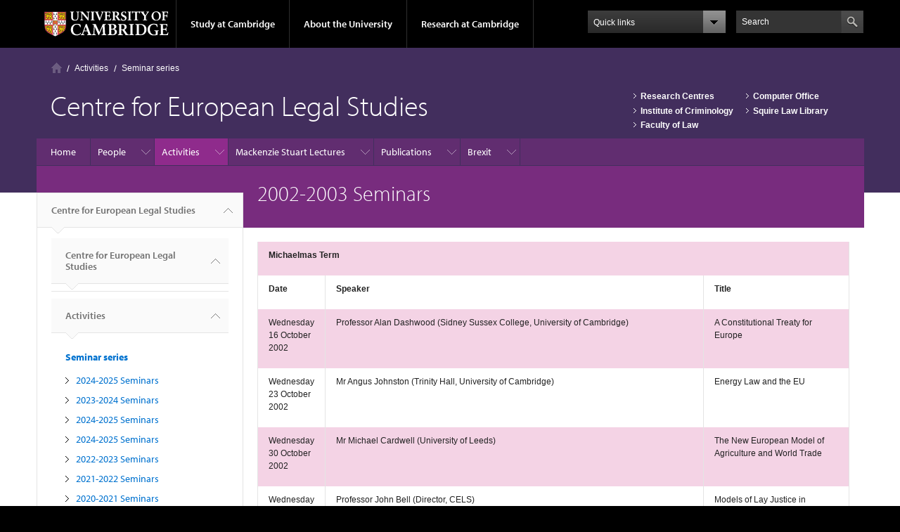

--- FILE ---
content_type: text/html; charset=utf-8
request_url: https://www.cels.law.cam.ac.uk/activitiesweekly-seminars/2002-2003-seminars
body_size: 38547
content:
<!DOCTYPE html>

<html xmlns="http://www.w3.org/1999/xhtml" lang="en"
      dir="ltr" 
  xmlns:content="http://purl.org/rss/1.0/modules/content/"
  xmlns:dc="http://purl.org/dc/terms/"
  xmlns:foaf="http://xmlns.com/foaf/0.1/"
  xmlns:og="http://ogp.me/ns#"
  xmlns:rdfs="http://www.w3.org/2000/01/rdf-schema#"
  xmlns:sioc="http://rdfs.org/sioc/ns#"
  xmlns:sioct="http://rdfs.org/sioc/types#"
  xmlns:skos="http://www.w3.org/2004/02/skos/core#"
  xmlns:xsd="http://www.w3.org/2001/XMLSchema#" class="no-js">

<head>

  <meta http-equiv="Content-Type" content="text/html; charset=utf-8" />
<meta http-equiv="X-UA-Compatible" content="IE=edge" /><script type="text/javascript">(window.NREUM||(NREUM={})).init={privacy:{cookies_enabled:true},ajax:{deny_list:["bam.nr-data.net"]},feature_flags:["soft_nav"],distributed_tracing:{enabled:true}};(window.NREUM||(NREUM={})).loader_config={agentID:"718409760",accountID:"6884311",trustKey:"66686",xpid:"Ug4PVVVSCRAHVVZRBQkGUVQ=",licenseKey:"NRJS-01a6913658b7634f0bd",applicationID:"717328170",browserID:"718409760"};;/*! For license information please see nr-loader-spa-1.308.0.min.js.LICENSE.txt */
(()=>{var e,t,r={384:(e,t,r)=>{"use strict";r.d(t,{NT:()=>a,US:()=>u,Zm:()=>o,bQ:()=>d,dV:()=>c,pV:()=>l});var n=r(6154),i=r(1863),s=r(1910);const a={beacon:"bam.nr-data.net",errorBeacon:"bam.nr-data.net"};function o(){return n.gm.NREUM||(n.gm.NREUM={}),void 0===n.gm.newrelic&&(n.gm.newrelic=n.gm.NREUM),n.gm.NREUM}function c(){let e=o();return e.o||(e.o={ST:n.gm.setTimeout,SI:n.gm.setImmediate||n.gm.setInterval,CT:n.gm.clearTimeout,XHR:n.gm.XMLHttpRequest,REQ:n.gm.Request,EV:n.gm.Event,PR:n.gm.Promise,MO:n.gm.MutationObserver,FETCH:n.gm.fetch,WS:n.gm.WebSocket},(0,s.i)(...Object.values(e.o))),e}function d(e,t){let r=o();r.initializedAgents??={},t.initializedAt={ms:(0,i.t)(),date:new Date},r.initializedAgents[e]=t}function u(e,t){o()[e]=t}function l(){return function(){let e=o();const t=e.info||{};e.info={beacon:a.beacon,errorBeacon:a.errorBeacon,...t}}(),function(){let e=o();const t=e.init||{};e.init={...t}}(),c(),function(){let e=o();const t=e.loader_config||{};e.loader_config={...t}}(),o()}},782:(e,t,r)=>{"use strict";r.d(t,{T:()=>n});const n=r(860).K7.pageViewTiming},860:(e,t,r)=>{"use strict";r.d(t,{$J:()=>u,K7:()=>c,P3:()=>d,XX:()=>i,Yy:()=>o,df:()=>s,qY:()=>n,v4:()=>a});const n="events",i="jserrors",s="browser/blobs",a="rum",o="browser/logs",c={ajax:"ajax",genericEvents:"generic_events",jserrors:i,logging:"logging",metrics:"metrics",pageAction:"page_action",pageViewEvent:"page_view_event",pageViewTiming:"page_view_timing",sessionReplay:"session_replay",sessionTrace:"session_trace",softNav:"soft_navigations",spa:"spa"},d={[c.pageViewEvent]:1,[c.pageViewTiming]:2,[c.metrics]:3,[c.jserrors]:4,[c.spa]:5,[c.ajax]:6,[c.sessionTrace]:7,[c.softNav]:8,[c.sessionReplay]:9,[c.logging]:10,[c.genericEvents]:11},u={[c.pageViewEvent]:a,[c.pageViewTiming]:n,[c.ajax]:n,[c.spa]:n,[c.softNav]:n,[c.metrics]:i,[c.jserrors]:i,[c.sessionTrace]:s,[c.sessionReplay]:s,[c.logging]:o,[c.genericEvents]:"ins"}},944:(e,t,r)=>{"use strict";r.d(t,{R:()=>i});var n=r(3241);function i(e,t){"function"==typeof console.debug&&(console.debug("New Relic Warning: https://github.com/newrelic/newrelic-browser-agent/blob/main/docs/warning-codes.md#".concat(e),t),(0,n.W)({agentIdentifier:null,drained:null,type:"data",name:"warn",feature:"warn",data:{code:e,secondary:t}}))}},993:(e,t,r)=>{"use strict";r.d(t,{A$:()=>s,ET:()=>a,TZ:()=>o,p_:()=>i});var n=r(860);const i={ERROR:"ERROR",WARN:"WARN",INFO:"INFO",DEBUG:"DEBUG",TRACE:"TRACE"},s={OFF:0,ERROR:1,WARN:2,INFO:3,DEBUG:4,TRACE:5},a="log",o=n.K7.logging},1541:(e,t,r)=>{"use strict";r.d(t,{U:()=>i,f:()=>n});const n={MFE:"MFE",BA:"BA"};function i(e,t){if(2!==t?.harvestEndpointVersion)return{};const r=t.agentRef.runtime.appMetadata.agents[0].entityGuid;return e?{"source.id":e.id,"source.name":e.name,"source.type":e.type,"parent.id":e.parent?.id||r,"parent.type":e.parent?.type||n.BA}:{"entity.guid":r,appId:t.agentRef.info.applicationID}}},1687:(e,t,r)=>{"use strict";r.d(t,{Ak:()=>d,Ze:()=>h,x3:()=>u});var n=r(3241),i=r(7836),s=r(3606),a=r(860),o=r(2646);const c={};function d(e,t){const r={staged:!1,priority:a.P3[t]||0};l(e),c[e].get(t)||c[e].set(t,r)}function u(e,t){e&&c[e]&&(c[e].get(t)&&c[e].delete(t),p(e,t,!1),c[e].size&&f(e))}function l(e){if(!e)throw new Error("agentIdentifier required");c[e]||(c[e]=new Map)}function h(e="",t="feature",r=!1){if(l(e),!e||!c[e].get(t)||r)return p(e,t);c[e].get(t).staged=!0,f(e)}function f(e){const t=Array.from(c[e]);t.every(([e,t])=>t.staged)&&(t.sort((e,t)=>e[1].priority-t[1].priority),t.forEach(([t])=>{c[e].delete(t),p(e,t)}))}function p(e,t,r=!0){const a=e?i.ee.get(e):i.ee,c=s.i.handlers;if(!a.aborted&&a.backlog&&c){if((0,n.W)({agentIdentifier:e,type:"lifecycle",name:"drain",feature:t}),r){const e=a.backlog[t],r=c[t];if(r){for(let t=0;e&&t<e.length;++t)g(e[t],r);Object.entries(r).forEach(([e,t])=>{Object.values(t||{}).forEach(t=>{t[0]?.on&&t[0]?.context()instanceof o.y&&t[0].on(e,t[1])})})}}a.isolatedBacklog||delete c[t],a.backlog[t]=null,a.emit("drain-"+t,[])}}function g(e,t){var r=e[1];Object.values(t[r]||{}).forEach(t=>{var r=e[0];if(t[0]===r){var n=t[1],i=e[3],s=e[2];n.apply(i,s)}})}},1738:(e,t,r)=>{"use strict";r.d(t,{U:()=>f,Y:()=>h});var n=r(3241),i=r(9908),s=r(1863),a=r(944),o=r(5701),c=r(3969),d=r(8362),u=r(860),l=r(4261);function h(e,t,r,s){const h=s||r;!h||h[e]&&h[e]!==d.d.prototype[e]||(h[e]=function(){(0,i.p)(c.xV,["API/"+e+"/called"],void 0,u.K7.metrics,r.ee),(0,n.W)({agentIdentifier:r.agentIdentifier,drained:!!o.B?.[r.agentIdentifier],type:"data",name:"api",feature:l.Pl+e,data:{}});try{return t.apply(this,arguments)}catch(e){(0,a.R)(23,e)}})}function f(e,t,r,n,a){const o=e.info;null===r?delete o.jsAttributes[t]:o.jsAttributes[t]=r,(a||null===r)&&(0,i.p)(l.Pl+n,[(0,s.t)(),t,r],void 0,"session",e.ee)}},1741:(e,t,r)=>{"use strict";r.d(t,{W:()=>s});var n=r(944),i=r(4261);class s{#e(e,...t){if(this[e]!==s.prototype[e])return this[e](...t);(0,n.R)(35,e)}addPageAction(e,t){return this.#e(i.hG,e,t)}register(e){return this.#e(i.eY,e)}recordCustomEvent(e,t){return this.#e(i.fF,e,t)}setPageViewName(e,t){return this.#e(i.Fw,e,t)}setCustomAttribute(e,t,r){return this.#e(i.cD,e,t,r)}noticeError(e,t){return this.#e(i.o5,e,t)}setUserId(e,t=!1){return this.#e(i.Dl,e,t)}setApplicationVersion(e){return this.#e(i.nb,e)}setErrorHandler(e){return this.#e(i.bt,e)}addRelease(e,t){return this.#e(i.k6,e,t)}log(e,t){return this.#e(i.$9,e,t)}start(){return this.#e(i.d3)}finished(e){return this.#e(i.BL,e)}recordReplay(){return this.#e(i.CH)}pauseReplay(){return this.#e(i.Tb)}addToTrace(e){return this.#e(i.U2,e)}setCurrentRouteName(e){return this.#e(i.PA,e)}interaction(e){return this.#e(i.dT,e)}wrapLogger(e,t,r){return this.#e(i.Wb,e,t,r)}measure(e,t){return this.#e(i.V1,e,t)}consent(e){return this.#e(i.Pv,e)}}},1863:(e,t,r)=>{"use strict";function n(){return Math.floor(performance.now())}r.d(t,{t:()=>n})},1910:(e,t,r)=>{"use strict";r.d(t,{i:()=>s});var n=r(944);const i=new Map;function s(...e){return e.every(e=>{if(i.has(e))return i.get(e);const t="function"==typeof e?e.toString():"",r=t.includes("[native code]"),s=t.includes("nrWrapper");return r||s||(0,n.R)(64,e?.name||t),i.set(e,r),r})}},2555:(e,t,r)=>{"use strict";r.d(t,{D:()=>o,f:()=>a});var n=r(384),i=r(8122);const s={beacon:n.NT.beacon,errorBeacon:n.NT.errorBeacon,licenseKey:void 0,applicationID:void 0,sa:void 0,queueTime:void 0,applicationTime:void 0,ttGuid:void 0,user:void 0,account:void 0,product:void 0,extra:void 0,jsAttributes:{},userAttributes:void 0,atts:void 0,transactionName:void 0,tNamePlain:void 0};function a(e){try{return!!e.licenseKey&&!!e.errorBeacon&&!!e.applicationID}catch(e){return!1}}const o=e=>(0,i.a)(e,s)},2614:(e,t,r)=>{"use strict";r.d(t,{BB:()=>a,H3:()=>n,g:()=>d,iL:()=>c,tS:()=>o,uh:()=>i,wk:()=>s});const n="NRBA",i="SESSION",s=144e5,a=18e5,o={STARTED:"session-started",PAUSE:"session-pause",RESET:"session-reset",RESUME:"session-resume",UPDATE:"session-update"},c={SAME_TAB:"same-tab",CROSS_TAB:"cross-tab"},d={OFF:0,FULL:1,ERROR:2}},2646:(e,t,r)=>{"use strict";r.d(t,{y:()=>n});class n{constructor(e){this.contextId=e}}},2843:(e,t,r)=>{"use strict";r.d(t,{G:()=>s,u:()=>i});var n=r(3878);function i(e,t=!1,r,i){(0,n.DD)("visibilitychange",function(){if(t)return void("hidden"===document.visibilityState&&e());e(document.visibilityState)},r,i)}function s(e,t,r){(0,n.sp)("pagehide",e,t,r)}},3241:(e,t,r)=>{"use strict";r.d(t,{W:()=>s});var n=r(6154);const i="newrelic";function s(e={}){try{n.gm.dispatchEvent(new CustomEvent(i,{detail:e}))}catch(e){}}},3304:(e,t,r)=>{"use strict";r.d(t,{A:()=>s});var n=r(7836);const i=()=>{const e=new WeakSet;return(t,r)=>{if("object"==typeof r&&null!==r){if(e.has(r))return;e.add(r)}return r}};function s(e){try{return JSON.stringify(e,i())??""}catch(e){try{n.ee.emit("internal-error",[e])}catch(e){}return""}}},3333:(e,t,r)=>{"use strict";r.d(t,{$v:()=>u,TZ:()=>n,Xh:()=>c,Zp:()=>i,kd:()=>d,mq:()=>o,nf:()=>a,qN:()=>s});const n=r(860).K7.genericEvents,i=["auxclick","click","copy","keydown","paste","scrollend"],s=["focus","blur"],a=4,o=1e3,c=2e3,d=["PageAction","UserAction","BrowserPerformance"],u={RESOURCES:"experimental.resources",REGISTER:"register"}},3434:(e,t,r)=>{"use strict";r.d(t,{Jt:()=>s,YM:()=>d});var n=r(7836),i=r(5607);const s="nr@original:".concat(i.W),a=50;var o=Object.prototype.hasOwnProperty,c=!1;function d(e,t){return e||(e=n.ee),r.inPlace=function(e,t,n,i,s){n||(n="");const a="-"===n.charAt(0);for(let o=0;o<t.length;o++){const c=t[o],d=e[c];l(d)||(e[c]=r(d,a?c+n:n,i,c,s))}},r.flag=s,r;function r(t,r,n,c,d){return l(t)?t:(r||(r=""),nrWrapper[s]=t,function(e,t,r){if(Object.defineProperty&&Object.keys)try{return Object.keys(e).forEach(function(r){Object.defineProperty(t,r,{get:function(){return e[r]},set:function(t){return e[r]=t,t}})}),t}catch(e){u([e],r)}for(var n in e)o.call(e,n)&&(t[n]=e[n])}(t,nrWrapper,e),nrWrapper);function nrWrapper(){var s,o,l,h;let f;try{o=this,s=[...arguments],l="function"==typeof n?n(s,o):n||{}}catch(t){u([t,"",[s,o,c],l],e)}i(r+"start",[s,o,c],l,d);const p=performance.now();let g;try{return h=t.apply(o,s),g=performance.now(),h}catch(e){throw g=performance.now(),i(r+"err",[s,o,e],l,d),f=e,f}finally{const e=g-p,t={start:p,end:g,duration:e,isLongTask:e>=a,methodName:c,thrownError:f};t.isLongTask&&i("long-task",[t,o],l,d),i(r+"end",[s,o,h],l,d)}}}function i(r,n,i,s){if(!c||t){var a=c;c=!0;try{e.emit(r,n,i,t,s)}catch(t){u([t,r,n,i],e)}c=a}}}function u(e,t){t||(t=n.ee);try{t.emit("internal-error",e)}catch(e){}}function l(e){return!(e&&"function"==typeof e&&e.apply&&!e[s])}},3606:(e,t,r)=>{"use strict";r.d(t,{i:()=>s});var n=r(9908);s.on=a;var i=s.handlers={};function s(e,t,r,s){a(s||n.d,i,e,t,r)}function a(e,t,r,i,s){s||(s="feature"),e||(e=n.d);var a=t[s]=t[s]||{};(a[r]=a[r]||[]).push([e,i])}},3738:(e,t,r)=>{"use strict";r.d(t,{He:()=>i,Kp:()=>o,Lc:()=>d,Rz:()=>u,TZ:()=>n,bD:()=>s,d3:()=>a,jx:()=>l,sl:()=>h,uP:()=>c});const n=r(860).K7.sessionTrace,i="bstResource",s="resource",a="-start",o="-end",c="fn"+a,d="fn"+o,u="pushState",l=1e3,h=3e4},3785:(e,t,r)=>{"use strict";r.d(t,{R:()=>c,b:()=>d});var n=r(9908),i=r(1863),s=r(860),a=r(3969),o=r(993);function c(e,t,r={},c=o.p_.INFO,d=!0,u,l=(0,i.t)()){(0,n.p)(a.xV,["API/logging/".concat(c.toLowerCase(),"/called")],void 0,s.K7.metrics,e),(0,n.p)(o.ET,[l,t,r,c,d,u],void 0,s.K7.logging,e)}function d(e){return"string"==typeof e&&Object.values(o.p_).some(t=>t===e.toUpperCase().trim())}},3878:(e,t,r)=>{"use strict";function n(e,t){return{capture:e,passive:!1,signal:t}}function i(e,t,r=!1,i){window.addEventListener(e,t,n(r,i))}function s(e,t,r=!1,i){document.addEventListener(e,t,n(r,i))}r.d(t,{DD:()=>s,jT:()=>n,sp:()=>i})},3962:(e,t,r)=>{"use strict";r.d(t,{AM:()=>a,O2:()=>l,OV:()=>s,Qu:()=>h,TZ:()=>c,ih:()=>f,pP:()=>o,t1:()=>u,tC:()=>i,wD:()=>d});var n=r(860);const i=["click","keydown","submit"],s="popstate",a="api",o="initialPageLoad",c=n.K7.softNav,d=5e3,u=500,l={INITIAL_PAGE_LOAD:"",ROUTE_CHANGE:1,UNSPECIFIED:2},h={INTERACTION:1,AJAX:2,CUSTOM_END:3,CUSTOM_TRACER:4},f={IP:"in progress",PF:"pending finish",FIN:"finished",CAN:"cancelled"}},3969:(e,t,r)=>{"use strict";r.d(t,{TZ:()=>n,XG:()=>o,rs:()=>i,xV:()=>a,z_:()=>s});const n=r(860).K7.metrics,i="sm",s="cm",a="storeSupportabilityMetrics",o="storeEventMetrics"},4234:(e,t,r)=>{"use strict";r.d(t,{W:()=>s});var n=r(7836),i=r(1687);class s{constructor(e,t){this.agentIdentifier=e,this.ee=n.ee.get(e),this.featureName=t,this.blocked=!1}deregisterDrain(){(0,i.x3)(this.agentIdentifier,this.featureName)}}},4261:(e,t,r)=>{"use strict";r.d(t,{$9:()=>u,BL:()=>c,CH:()=>p,Dl:()=>R,Fw:()=>w,PA:()=>v,Pl:()=>n,Pv:()=>A,Tb:()=>h,U2:()=>a,V1:()=>E,Wb:()=>T,bt:()=>y,cD:()=>b,d3:()=>x,dT:()=>d,eY:()=>g,fF:()=>f,hG:()=>s,hw:()=>i,k6:()=>o,nb:()=>m,o5:()=>l});const n="api-",i=n+"ixn-",s="addPageAction",a="addToTrace",o="addRelease",c="finished",d="interaction",u="log",l="noticeError",h="pauseReplay",f="recordCustomEvent",p="recordReplay",g="register",m="setApplicationVersion",v="setCurrentRouteName",b="setCustomAttribute",y="setErrorHandler",w="setPageViewName",R="setUserId",x="start",T="wrapLogger",E="measure",A="consent"},5205:(e,t,r)=>{"use strict";r.d(t,{j:()=>S});var n=r(384),i=r(1741);var s=r(2555),a=r(3333);const o=e=>{if(!e||"string"!=typeof e)return!1;try{document.createDocumentFragment().querySelector(e)}catch{return!1}return!0};var c=r(2614),d=r(944),u=r(8122);const l="[data-nr-mask]",h=e=>(0,u.a)(e,(()=>{const e={feature_flags:[],experimental:{allow_registered_children:!1,resources:!1},mask_selector:"*",block_selector:"[data-nr-block]",mask_input_options:{color:!1,date:!1,"datetime-local":!1,email:!1,month:!1,number:!1,range:!1,search:!1,tel:!1,text:!1,time:!1,url:!1,week:!1,textarea:!1,select:!1,password:!0}};return{ajax:{deny_list:void 0,block_internal:!0,enabled:!0,autoStart:!0},api:{get allow_registered_children(){return e.feature_flags.includes(a.$v.REGISTER)||e.experimental.allow_registered_children},set allow_registered_children(t){e.experimental.allow_registered_children=t},duplicate_registered_data:!1},browser_consent_mode:{enabled:!1},distributed_tracing:{enabled:void 0,exclude_newrelic_header:void 0,cors_use_newrelic_header:void 0,cors_use_tracecontext_headers:void 0,allowed_origins:void 0},get feature_flags(){return e.feature_flags},set feature_flags(t){e.feature_flags=t},generic_events:{enabled:!0,autoStart:!0},harvest:{interval:30},jserrors:{enabled:!0,autoStart:!0},logging:{enabled:!0,autoStart:!0},metrics:{enabled:!0,autoStart:!0},obfuscate:void 0,page_action:{enabled:!0},page_view_event:{enabled:!0,autoStart:!0},page_view_timing:{enabled:!0,autoStart:!0},performance:{capture_marks:!1,capture_measures:!1,capture_detail:!0,resources:{get enabled(){return e.feature_flags.includes(a.$v.RESOURCES)||e.experimental.resources},set enabled(t){e.experimental.resources=t},asset_types:[],first_party_domains:[],ignore_newrelic:!0}},privacy:{cookies_enabled:!0},proxy:{assets:void 0,beacon:void 0},session:{expiresMs:c.wk,inactiveMs:c.BB},session_replay:{autoStart:!0,enabled:!1,preload:!1,sampling_rate:10,error_sampling_rate:100,collect_fonts:!1,inline_images:!1,fix_stylesheets:!0,mask_all_inputs:!0,get mask_text_selector(){return e.mask_selector},set mask_text_selector(t){o(t)?e.mask_selector="".concat(t,",").concat(l):""===t||null===t?e.mask_selector=l:(0,d.R)(5,t)},get block_class(){return"nr-block"},get ignore_class(){return"nr-ignore"},get mask_text_class(){return"nr-mask"},get block_selector(){return e.block_selector},set block_selector(t){o(t)?e.block_selector+=",".concat(t):""!==t&&(0,d.R)(6,t)},get mask_input_options(){return e.mask_input_options},set mask_input_options(t){t&&"object"==typeof t?e.mask_input_options={...t,password:!0}:(0,d.R)(7,t)}},session_trace:{enabled:!0,autoStart:!0},soft_navigations:{enabled:!0,autoStart:!0},spa:{enabled:!0,autoStart:!0},ssl:void 0,user_actions:{enabled:!0,elementAttributes:["id","className","tagName","type"]}}})());var f=r(6154),p=r(9324);let g=0;const m={buildEnv:p.F3,distMethod:p.Xs,version:p.xv,originTime:f.WN},v={consented:!1},b={appMetadata:{},get consented(){return this.session?.state?.consent||v.consented},set consented(e){v.consented=e},customTransaction:void 0,denyList:void 0,disabled:!1,harvester:void 0,isolatedBacklog:!1,isRecording:!1,loaderType:void 0,maxBytes:3e4,obfuscator:void 0,onerror:void 0,ptid:void 0,releaseIds:{},session:void 0,timeKeeper:void 0,registeredEntities:[],jsAttributesMetadata:{bytes:0},get harvestCount(){return++g}},y=e=>{const t=(0,u.a)(e,b),r=Object.keys(m).reduce((e,t)=>(e[t]={value:m[t],writable:!1,configurable:!0,enumerable:!0},e),{});return Object.defineProperties(t,r)};var w=r(5701);const R=e=>{const t=e.startsWith("http");e+="/",r.p=t?e:"https://"+e};var x=r(7836),T=r(3241);const E={accountID:void 0,trustKey:void 0,agentID:void 0,licenseKey:void 0,applicationID:void 0,xpid:void 0},A=e=>(0,u.a)(e,E),_=new Set;function S(e,t={},r,a){let{init:o,info:c,loader_config:d,runtime:u={},exposed:l=!0}=t;if(!c){const e=(0,n.pV)();o=e.init,c=e.info,d=e.loader_config}e.init=h(o||{}),e.loader_config=A(d||{}),c.jsAttributes??={},f.bv&&(c.jsAttributes.isWorker=!0),e.info=(0,s.D)(c);const p=e.init,g=[c.beacon,c.errorBeacon];_.has(e.agentIdentifier)||(p.proxy.assets&&(R(p.proxy.assets),g.push(p.proxy.assets)),p.proxy.beacon&&g.push(p.proxy.beacon),e.beacons=[...g],function(e){const t=(0,n.pV)();Object.getOwnPropertyNames(i.W.prototype).forEach(r=>{const n=i.W.prototype[r];if("function"!=typeof n||"constructor"===n)return;let s=t[r];e[r]&&!1!==e.exposed&&"micro-agent"!==e.runtime?.loaderType&&(t[r]=(...t)=>{const n=e[r](...t);return s?s(...t):n})})}(e),(0,n.US)("activatedFeatures",w.B)),u.denyList=[...p.ajax.deny_list||[],...p.ajax.block_internal?g:[]],u.ptid=e.agentIdentifier,u.loaderType=r,e.runtime=y(u),_.has(e.agentIdentifier)||(e.ee=x.ee.get(e.agentIdentifier),e.exposed=l,(0,T.W)({agentIdentifier:e.agentIdentifier,drained:!!w.B?.[e.agentIdentifier],type:"lifecycle",name:"initialize",feature:void 0,data:e.config})),_.add(e.agentIdentifier)}},5270:(e,t,r)=>{"use strict";r.d(t,{Aw:()=>a,SR:()=>s,rF:()=>o});var n=r(384),i=r(7767);function s(e){return!!(0,n.dV)().o.MO&&(0,i.V)(e)&&!0===e?.session_trace.enabled}function a(e){return!0===e?.session_replay.preload&&s(e)}function o(e,t){try{if("string"==typeof t?.type){if("password"===t.type.toLowerCase())return"*".repeat(e?.length||0);if(void 0!==t?.dataset?.nrUnmask||t?.classList?.contains("nr-unmask"))return e}}catch(e){}return"string"==typeof e?e.replace(/[\S]/g,"*"):"*".repeat(e?.length||0)}},5289:(e,t,r)=>{"use strict";r.d(t,{GG:()=>a,Qr:()=>c,sB:()=>o});var n=r(3878),i=r(6389);function s(){return"undefined"==typeof document||"complete"===document.readyState}function a(e,t){if(s())return e();const r=(0,i.J)(e),a=setInterval(()=>{s()&&(clearInterval(a),r())},500);(0,n.sp)("load",r,t)}function o(e){if(s())return e();(0,n.DD)("DOMContentLoaded",e)}function c(e){if(s())return e();(0,n.sp)("popstate",e)}},5607:(e,t,r)=>{"use strict";r.d(t,{W:()=>n});const n=(0,r(9566).bz)()},5701:(e,t,r)=>{"use strict";r.d(t,{B:()=>s,t:()=>a});var n=r(3241);const i=new Set,s={};function a(e,t){const r=t.agentIdentifier;s[r]??={},e&&"object"==typeof e&&(i.has(r)||(t.ee.emit("rumresp",[e]),s[r]=e,i.add(r),(0,n.W)({agentIdentifier:r,loaded:!0,drained:!0,type:"lifecycle",name:"load",feature:void 0,data:e})))}},6154:(e,t,r)=>{"use strict";r.d(t,{OF:()=>d,RI:()=>i,WN:()=>h,bv:()=>s,eN:()=>f,gm:()=>a,lR:()=>l,m:()=>c,mw:()=>o,sb:()=>u});var n=r(1863);const i="undefined"!=typeof window&&!!window.document,s="undefined"!=typeof WorkerGlobalScope&&("undefined"!=typeof self&&self instanceof WorkerGlobalScope&&self.navigator instanceof WorkerNavigator||"undefined"!=typeof globalThis&&globalThis instanceof WorkerGlobalScope&&globalThis.navigator instanceof WorkerNavigator),a=i?window:"undefined"!=typeof WorkerGlobalScope&&("undefined"!=typeof self&&self instanceof WorkerGlobalScope&&self||"undefined"!=typeof globalThis&&globalThis instanceof WorkerGlobalScope&&globalThis),o=Boolean("hidden"===a?.document?.visibilityState),c=""+a?.location,d=/iPad|iPhone|iPod/.test(a.navigator?.userAgent),u=d&&"undefined"==typeof SharedWorker,l=(()=>{const e=a.navigator?.userAgent?.match(/Firefox[/\s](\d+\.\d+)/);return Array.isArray(e)&&e.length>=2?+e[1]:0})(),h=Date.now()-(0,n.t)(),f=()=>"undefined"!=typeof PerformanceNavigationTiming&&a?.performance?.getEntriesByType("navigation")?.[0]?.responseStart},6344:(e,t,r)=>{"use strict";r.d(t,{BB:()=>u,Qb:()=>l,TZ:()=>i,Ug:()=>a,Vh:()=>s,_s:()=>o,bc:()=>d,yP:()=>c});var n=r(2614);const i=r(860).K7.sessionReplay,s="errorDuringReplay",a=.12,o={DomContentLoaded:0,Load:1,FullSnapshot:2,IncrementalSnapshot:3,Meta:4,Custom:5},c={[n.g.ERROR]:15e3,[n.g.FULL]:3e5,[n.g.OFF]:0},d={RESET:{message:"Session was reset",sm:"Reset"},IMPORT:{message:"Recorder failed to import",sm:"Import"},TOO_MANY:{message:"429: Too Many Requests",sm:"Too-Many"},TOO_BIG:{message:"Payload was too large",sm:"Too-Big"},CROSS_TAB:{message:"Session Entity was set to OFF on another tab",sm:"Cross-Tab"},ENTITLEMENTS:{message:"Session Replay is not allowed and will not be started",sm:"Entitlement"}},u=5e3,l={API:"api",RESUME:"resume",SWITCH_TO_FULL:"switchToFull",INITIALIZE:"initialize",PRELOAD:"preload"}},6389:(e,t,r)=>{"use strict";function n(e,t=500,r={}){const n=r?.leading||!1;let i;return(...r)=>{n&&void 0===i&&(e.apply(this,r),i=setTimeout(()=>{i=clearTimeout(i)},t)),n||(clearTimeout(i),i=setTimeout(()=>{e.apply(this,r)},t))}}function i(e){let t=!1;return(...r)=>{t||(t=!0,e.apply(this,r))}}r.d(t,{J:()=>i,s:()=>n})},6630:(e,t,r)=>{"use strict";r.d(t,{T:()=>n});const n=r(860).K7.pageViewEvent},6774:(e,t,r)=>{"use strict";r.d(t,{T:()=>n});const n=r(860).K7.jserrors},7295:(e,t,r)=>{"use strict";r.d(t,{Xv:()=>a,gX:()=>i,iW:()=>s});var n=[];function i(e){if(!e||s(e))return!1;if(0===n.length)return!0;if("*"===n[0].hostname)return!1;for(var t=0;t<n.length;t++){var r=n[t];if(r.hostname.test(e.hostname)&&r.pathname.test(e.pathname))return!1}return!0}function s(e){return void 0===e.hostname}function a(e){if(n=[],e&&e.length)for(var t=0;t<e.length;t++){let r=e[t];if(!r)continue;if("*"===r)return void(n=[{hostname:"*"}]);0===r.indexOf("http://")?r=r.substring(7):0===r.indexOf("https://")&&(r=r.substring(8));const i=r.indexOf("/");let s,a;i>0?(s=r.substring(0,i),a=r.substring(i)):(s=r,a="*");let[c]=s.split(":");n.push({hostname:o(c),pathname:o(a,!0)})}}function o(e,t=!1){const r=e.replace(/[.+?^${}()|[\]\\]/g,e=>"\\"+e).replace(/\*/g,".*?");return new RegExp((t?"^":"")+r+"$")}},7485:(e,t,r)=>{"use strict";r.d(t,{D:()=>i});var n=r(6154);function i(e){if(0===(e||"").indexOf("data:"))return{protocol:"data"};try{const t=new URL(e,location.href),r={port:t.port,hostname:t.hostname,pathname:t.pathname,search:t.search,protocol:t.protocol.slice(0,t.protocol.indexOf(":")),sameOrigin:t.protocol===n.gm?.location?.protocol&&t.host===n.gm?.location?.host};return r.port&&""!==r.port||("http:"===t.protocol&&(r.port="80"),"https:"===t.protocol&&(r.port="443")),r.pathname&&""!==r.pathname?r.pathname.startsWith("/")||(r.pathname="/".concat(r.pathname)):r.pathname="/",r}catch(e){return{}}}},7699:(e,t,r)=>{"use strict";r.d(t,{It:()=>s,KC:()=>o,No:()=>i,qh:()=>a});var n=r(860);const i=16e3,s=1e6,a="SESSION_ERROR",o={[n.K7.logging]:!0,[n.K7.genericEvents]:!1,[n.K7.jserrors]:!1,[n.K7.ajax]:!1}},7767:(e,t,r)=>{"use strict";r.d(t,{V:()=>i});var n=r(6154);const i=e=>n.RI&&!0===e?.privacy.cookies_enabled},7836:(e,t,r)=>{"use strict";r.d(t,{P:()=>o,ee:()=>c});var n=r(384),i=r(8990),s=r(2646),a=r(5607);const o="nr@context:".concat(a.W),c=function e(t,r){var n={},a={},u={},l=!1;try{l=16===r.length&&d.initializedAgents?.[r]?.runtime.isolatedBacklog}catch(e){}var h={on:p,addEventListener:p,removeEventListener:function(e,t){var r=n[e];if(!r)return;for(var i=0;i<r.length;i++)r[i]===t&&r.splice(i,1)},emit:function(e,r,n,i,s){!1!==s&&(s=!0);if(c.aborted&&!i)return;t&&s&&t.emit(e,r,n);var o=f(n);g(e).forEach(e=>{e.apply(o,r)});var d=v()[a[e]];d&&d.push([h,e,r,o]);return o},get:m,listeners:g,context:f,buffer:function(e,t){const r=v();if(t=t||"feature",h.aborted)return;Object.entries(e||{}).forEach(([e,n])=>{a[n]=t,t in r||(r[t]=[])})},abort:function(){h._aborted=!0,Object.keys(h.backlog).forEach(e=>{delete h.backlog[e]})},isBuffering:function(e){return!!v()[a[e]]},debugId:r,backlog:l?{}:t&&"object"==typeof t.backlog?t.backlog:{},isolatedBacklog:l};return Object.defineProperty(h,"aborted",{get:()=>{let e=h._aborted||!1;return e||(t&&(e=t.aborted),e)}}),h;function f(e){return e&&e instanceof s.y?e:e?(0,i.I)(e,o,()=>new s.y(o)):new s.y(o)}function p(e,t){n[e]=g(e).concat(t)}function g(e){return n[e]||[]}function m(t){return u[t]=u[t]||e(h,t)}function v(){return h.backlog}}(void 0,"globalEE"),d=(0,n.Zm)();d.ee||(d.ee=c)},8122:(e,t,r)=>{"use strict";r.d(t,{a:()=>i});var n=r(944);function i(e,t){try{if(!e||"object"!=typeof e)return(0,n.R)(3);if(!t||"object"!=typeof t)return(0,n.R)(4);const r=Object.create(Object.getPrototypeOf(t),Object.getOwnPropertyDescriptors(t)),s=0===Object.keys(r).length?e:r;for(let a in s)if(void 0!==e[a])try{if(null===e[a]){r[a]=null;continue}Array.isArray(e[a])&&Array.isArray(t[a])?r[a]=Array.from(new Set([...e[a],...t[a]])):"object"==typeof e[a]&&"object"==typeof t[a]?r[a]=i(e[a],t[a]):r[a]=e[a]}catch(e){r[a]||(0,n.R)(1,e)}return r}catch(e){(0,n.R)(2,e)}}},8139:(e,t,r)=>{"use strict";r.d(t,{u:()=>h});var n=r(7836),i=r(3434),s=r(8990),a=r(6154);const o={},c=a.gm.XMLHttpRequest,d="addEventListener",u="removeEventListener",l="nr@wrapped:".concat(n.P);function h(e){var t=function(e){return(e||n.ee).get("events")}(e);if(o[t.debugId]++)return t;o[t.debugId]=1;var r=(0,i.YM)(t,!0);function h(e){r.inPlace(e,[d,u],"-",p)}function p(e,t){return e[1]}return"getPrototypeOf"in Object&&(a.RI&&f(document,h),c&&f(c.prototype,h),f(a.gm,h)),t.on(d+"-start",function(e,t){var n=e[1];if(null!==n&&("function"==typeof n||"object"==typeof n)&&"newrelic"!==e[0]){var i=(0,s.I)(n,l,function(){var e={object:function(){if("function"!=typeof n.handleEvent)return;return n.handleEvent.apply(n,arguments)},function:n}[typeof n];return e?r(e,"fn-",null,e.name||"anonymous"):n});this.wrapped=e[1]=i}}),t.on(u+"-start",function(e){e[1]=this.wrapped||e[1]}),t}function f(e,t,...r){let n=e;for(;"object"==typeof n&&!Object.prototype.hasOwnProperty.call(n,d);)n=Object.getPrototypeOf(n);n&&t(n,...r)}},8362:(e,t,r)=>{"use strict";r.d(t,{d:()=>s});var n=r(9566),i=r(1741);class s extends i.W{agentIdentifier=(0,n.LA)(16)}},8374:(e,t,r)=>{r.nc=(()=>{try{return document?.currentScript?.nonce}catch(e){}return""})()},8990:(e,t,r)=>{"use strict";r.d(t,{I:()=>i});var n=Object.prototype.hasOwnProperty;function i(e,t,r){if(n.call(e,t))return e[t];var i=r();if(Object.defineProperty&&Object.keys)try{return Object.defineProperty(e,t,{value:i,writable:!0,enumerable:!1}),i}catch(e){}return e[t]=i,i}},9119:(e,t,r)=>{"use strict";r.d(t,{L:()=>s});var n=/([^?#]*)[^#]*(#[^?]*|$).*/,i=/([^?#]*)().*/;function s(e,t){return e?e.replace(t?n:i,"$1$2"):e}},9300:(e,t,r)=>{"use strict";r.d(t,{T:()=>n});const n=r(860).K7.ajax},9324:(e,t,r)=>{"use strict";r.d(t,{AJ:()=>a,F3:()=>i,Xs:()=>s,Yq:()=>o,xv:()=>n});const n="1.308.0",i="PROD",s="CDN",a="@newrelic/rrweb",o="1.0.1"},9566:(e,t,r)=>{"use strict";r.d(t,{LA:()=>o,ZF:()=>c,bz:()=>a,el:()=>d});var n=r(6154);const i="xxxxxxxx-xxxx-4xxx-yxxx-xxxxxxxxxxxx";function s(e,t){return e?15&e[t]:16*Math.random()|0}function a(){const e=n.gm?.crypto||n.gm?.msCrypto;let t,r=0;return e&&e.getRandomValues&&(t=e.getRandomValues(new Uint8Array(30))),i.split("").map(e=>"x"===e?s(t,r++).toString(16):"y"===e?(3&s()|8).toString(16):e).join("")}function o(e){const t=n.gm?.crypto||n.gm?.msCrypto;let r,i=0;t&&t.getRandomValues&&(r=t.getRandomValues(new Uint8Array(e)));const a=[];for(var o=0;o<e;o++)a.push(s(r,i++).toString(16));return a.join("")}function c(){return o(16)}function d(){return o(32)}},9908:(e,t,r)=>{"use strict";r.d(t,{d:()=>n,p:()=>i});var n=r(7836).ee.get("handle");function i(e,t,r,i,s){s?(s.buffer([e],i),s.emit(e,t,r)):(n.buffer([e],i),n.emit(e,t,r))}}},n={};function i(e){var t=n[e];if(void 0!==t)return t.exports;var s=n[e]={exports:{}};return r[e](s,s.exports,i),s.exports}i.m=r,i.d=(e,t)=>{for(var r in t)i.o(t,r)&&!i.o(e,r)&&Object.defineProperty(e,r,{enumerable:!0,get:t[r]})},i.f={},i.e=e=>Promise.all(Object.keys(i.f).reduce((t,r)=>(i.f[r](e,t),t),[])),i.u=e=>({212:"nr-spa-compressor",249:"nr-spa-recorder",478:"nr-spa"}[e]+"-1.308.0.min.js"),i.o=(e,t)=>Object.prototype.hasOwnProperty.call(e,t),e={},t="NRBA-1.308.0.PROD:",i.l=(r,n,s,a)=>{if(e[r])e[r].push(n);else{var o,c;if(void 0!==s)for(var d=document.getElementsByTagName("script"),u=0;u<d.length;u++){var l=d[u];if(l.getAttribute("src")==r||l.getAttribute("data-webpack")==t+s){o=l;break}}if(!o){c=!0;var h={478:"sha512-RSfSVnmHk59T/uIPbdSE0LPeqcEdF4/+XhfJdBuccH5rYMOEZDhFdtnh6X6nJk7hGpzHd9Ujhsy7lZEz/ORYCQ==",249:"sha512-ehJXhmntm85NSqW4MkhfQqmeKFulra3klDyY0OPDUE+sQ3GokHlPh1pmAzuNy//3j4ac6lzIbmXLvGQBMYmrkg==",212:"sha512-B9h4CR46ndKRgMBcK+j67uSR2RCnJfGefU+A7FrgR/k42ovXy5x/MAVFiSvFxuVeEk/pNLgvYGMp1cBSK/G6Fg=="};(o=document.createElement("script")).charset="utf-8",i.nc&&o.setAttribute("nonce",i.nc),o.setAttribute("data-webpack",t+s),o.src=r,0!==o.src.indexOf(window.location.origin+"/")&&(o.crossOrigin="anonymous"),h[a]&&(o.integrity=h[a])}e[r]=[n];var f=(t,n)=>{o.onerror=o.onload=null,clearTimeout(p);var i=e[r];if(delete e[r],o.parentNode&&o.parentNode.removeChild(o),i&&i.forEach(e=>e(n)),t)return t(n)},p=setTimeout(f.bind(null,void 0,{type:"timeout",target:o}),12e4);o.onerror=f.bind(null,o.onerror),o.onload=f.bind(null,o.onload),c&&document.head.appendChild(o)}},i.r=e=>{"undefined"!=typeof Symbol&&Symbol.toStringTag&&Object.defineProperty(e,Symbol.toStringTag,{value:"Module"}),Object.defineProperty(e,"__esModule",{value:!0})},i.p="https://js-agent.newrelic.com/",(()=>{var e={38:0,788:0};i.f.j=(t,r)=>{var n=i.o(e,t)?e[t]:void 0;if(0!==n)if(n)r.push(n[2]);else{var s=new Promise((r,i)=>n=e[t]=[r,i]);r.push(n[2]=s);var a=i.p+i.u(t),o=new Error;i.l(a,r=>{if(i.o(e,t)&&(0!==(n=e[t])&&(e[t]=void 0),n)){var s=r&&("load"===r.type?"missing":r.type),a=r&&r.target&&r.target.src;o.message="Loading chunk "+t+" failed: ("+s+": "+a+")",o.name="ChunkLoadError",o.type=s,o.request=a,n[1](o)}},"chunk-"+t,t)}};var t=(t,r)=>{var n,s,[a,o,c]=r,d=0;if(a.some(t=>0!==e[t])){for(n in o)i.o(o,n)&&(i.m[n]=o[n]);if(c)c(i)}for(t&&t(r);d<a.length;d++)s=a[d],i.o(e,s)&&e[s]&&e[s][0](),e[s]=0},r=self["webpackChunk:NRBA-1.308.0.PROD"]=self["webpackChunk:NRBA-1.308.0.PROD"]||[];r.forEach(t.bind(null,0)),r.push=t.bind(null,r.push.bind(r))})(),(()=>{"use strict";i(8374);var e=i(8362),t=i(860);const r=Object.values(t.K7);var n=i(5205);var s=i(9908),a=i(1863),o=i(4261),c=i(1738);var d=i(1687),u=i(4234),l=i(5289),h=i(6154),f=i(944),p=i(5270),g=i(7767),m=i(6389),v=i(7699);class b extends u.W{constructor(e,t){super(e.agentIdentifier,t),this.agentRef=e,this.abortHandler=void 0,this.featAggregate=void 0,this.loadedSuccessfully=void 0,this.onAggregateImported=new Promise(e=>{this.loadedSuccessfully=e}),this.deferred=Promise.resolve(),!1===e.init[this.featureName].autoStart?this.deferred=new Promise((t,r)=>{this.ee.on("manual-start-all",(0,m.J)(()=>{(0,d.Ak)(e.agentIdentifier,this.featureName),t()}))}):(0,d.Ak)(e.agentIdentifier,t)}importAggregator(e,t,r={}){if(this.featAggregate)return;const n=async()=>{let n;await this.deferred;try{if((0,g.V)(e.init)){const{setupAgentSession:t}=await i.e(478).then(i.bind(i,8766));n=t(e)}}catch(e){(0,f.R)(20,e),this.ee.emit("internal-error",[e]),(0,s.p)(v.qh,[e],void 0,this.featureName,this.ee)}try{if(!this.#t(this.featureName,n,e.init))return(0,d.Ze)(this.agentIdentifier,this.featureName),void this.loadedSuccessfully(!1);const{Aggregate:i}=await t();this.featAggregate=new i(e,r),e.runtime.harvester.initializedAggregates.push(this.featAggregate),this.loadedSuccessfully(!0)}catch(e){(0,f.R)(34,e),this.abortHandler?.(),(0,d.Ze)(this.agentIdentifier,this.featureName,!0),this.loadedSuccessfully(!1),this.ee&&this.ee.abort()}};h.RI?(0,l.GG)(()=>n(),!0):n()}#t(e,r,n){if(this.blocked)return!1;switch(e){case t.K7.sessionReplay:return(0,p.SR)(n)&&!!r;case t.K7.sessionTrace:return!!r;default:return!0}}}var y=i(6630),w=i(2614),R=i(3241);class x extends b{static featureName=y.T;constructor(e){var t;super(e,y.T),this.setupInspectionEvents(e.agentIdentifier),t=e,(0,c.Y)(o.Fw,function(e,r){"string"==typeof e&&("/"!==e.charAt(0)&&(e="/"+e),t.runtime.customTransaction=(r||"http://custom.transaction")+e,(0,s.p)(o.Pl+o.Fw,[(0,a.t)()],void 0,void 0,t.ee))},t),this.importAggregator(e,()=>i.e(478).then(i.bind(i,2467)))}setupInspectionEvents(e){const t=(t,r)=>{t&&(0,R.W)({agentIdentifier:e,timeStamp:t.timeStamp,loaded:"complete"===t.target.readyState,type:"window",name:r,data:t.target.location+""})};(0,l.sB)(e=>{t(e,"DOMContentLoaded")}),(0,l.GG)(e=>{t(e,"load")}),(0,l.Qr)(e=>{t(e,"navigate")}),this.ee.on(w.tS.UPDATE,(t,r)=>{(0,R.W)({agentIdentifier:e,type:"lifecycle",name:"session",data:r})})}}var T=i(384);class E extends e.d{constructor(e){var t;(super(),h.gm)?(this.features={},(0,T.bQ)(this.agentIdentifier,this),this.desiredFeatures=new Set(e.features||[]),this.desiredFeatures.add(x),(0,n.j)(this,e,e.loaderType||"agent"),t=this,(0,c.Y)(o.cD,function(e,r,n=!1){if("string"==typeof e){if(["string","number","boolean"].includes(typeof r)||null===r)return(0,c.U)(t,e,r,o.cD,n);(0,f.R)(40,typeof r)}else(0,f.R)(39,typeof e)},t),function(e){(0,c.Y)(o.Dl,function(t,r=!1){if("string"!=typeof t&&null!==t)return void(0,f.R)(41,typeof t);const n=e.info.jsAttributes["enduser.id"];r&&null!=n&&n!==t?(0,s.p)(o.Pl+"setUserIdAndResetSession",[t],void 0,"session",e.ee):(0,c.U)(e,"enduser.id",t,o.Dl,!0)},e)}(this),function(e){(0,c.Y)(o.nb,function(t){if("string"==typeof t||null===t)return(0,c.U)(e,"application.version",t,o.nb,!1);(0,f.R)(42,typeof t)},e)}(this),function(e){(0,c.Y)(o.d3,function(){e.ee.emit("manual-start-all")},e)}(this),function(e){(0,c.Y)(o.Pv,function(t=!0){if("boolean"==typeof t){if((0,s.p)(o.Pl+o.Pv,[t],void 0,"session",e.ee),e.runtime.consented=t,t){const t=e.features.page_view_event;t.onAggregateImported.then(e=>{const r=t.featAggregate;e&&!r.sentRum&&r.sendRum()})}}else(0,f.R)(65,typeof t)},e)}(this),this.run()):(0,f.R)(21)}get config(){return{info:this.info,init:this.init,loader_config:this.loader_config,runtime:this.runtime}}get api(){return this}run(){try{const e=function(e){const t={};return r.forEach(r=>{t[r]=!!e[r]?.enabled}),t}(this.init),n=[...this.desiredFeatures];n.sort((e,r)=>t.P3[e.featureName]-t.P3[r.featureName]),n.forEach(r=>{if(!e[r.featureName]&&r.featureName!==t.K7.pageViewEvent)return;if(r.featureName===t.K7.spa)return void(0,f.R)(67);const n=function(e){switch(e){case t.K7.ajax:return[t.K7.jserrors];case t.K7.sessionTrace:return[t.K7.ajax,t.K7.pageViewEvent];case t.K7.sessionReplay:return[t.K7.sessionTrace];case t.K7.pageViewTiming:return[t.K7.pageViewEvent];default:return[]}}(r.featureName).filter(e=>!(e in this.features));n.length>0&&(0,f.R)(36,{targetFeature:r.featureName,missingDependencies:n}),this.features[r.featureName]=new r(this)})}catch(e){(0,f.R)(22,e);for(const e in this.features)this.features[e].abortHandler?.();const t=(0,T.Zm)();delete t.initializedAgents[this.agentIdentifier]?.features,delete this.sharedAggregator;return t.ee.get(this.agentIdentifier).abort(),!1}}}var A=i(2843),_=i(782);class S extends b{static featureName=_.T;constructor(e){super(e,_.T),h.RI&&((0,A.u)(()=>(0,s.p)("docHidden",[(0,a.t)()],void 0,_.T,this.ee),!0),(0,A.G)(()=>(0,s.p)("winPagehide",[(0,a.t)()],void 0,_.T,this.ee)),this.importAggregator(e,()=>i.e(478).then(i.bind(i,9917))))}}var O=i(3969);class I extends b{static featureName=O.TZ;constructor(e){super(e,O.TZ),h.RI&&document.addEventListener("securitypolicyviolation",e=>{(0,s.p)(O.xV,["Generic/CSPViolation/Detected"],void 0,this.featureName,this.ee)}),this.importAggregator(e,()=>i.e(478).then(i.bind(i,6555)))}}var N=i(6774),P=i(3878),k=i(3304);class D{constructor(e,t,r,n,i){this.name="UncaughtError",this.message="string"==typeof e?e:(0,k.A)(e),this.sourceURL=t,this.line=r,this.column=n,this.__newrelic=i}}function C(e){return M(e)?e:new D(void 0!==e?.message?e.message:e,e?.filename||e?.sourceURL,e?.lineno||e?.line,e?.colno||e?.col,e?.__newrelic,e?.cause)}function j(e){const t="Unhandled Promise Rejection: ";if(!e?.reason)return;if(M(e.reason)){try{e.reason.message.startsWith(t)||(e.reason.message=t+e.reason.message)}catch(e){}return C(e.reason)}const r=C(e.reason);return(r.message||"").startsWith(t)||(r.message=t+r.message),r}function L(e){if(e.error instanceof SyntaxError&&!/:\d+$/.test(e.error.stack?.trim())){const t=new D(e.message,e.filename,e.lineno,e.colno,e.error.__newrelic,e.cause);return t.name=SyntaxError.name,t}return M(e.error)?e.error:C(e)}function M(e){return e instanceof Error&&!!e.stack}function H(e,r,n,i,o=(0,a.t)()){"string"==typeof e&&(e=new Error(e)),(0,s.p)("err",[e,o,!1,r,n.runtime.isRecording,void 0,i],void 0,t.K7.jserrors,n.ee),(0,s.p)("uaErr",[],void 0,t.K7.genericEvents,n.ee)}var B=i(1541),K=i(993),W=i(3785);function U(e,{customAttributes:t={},level:r=K.p_.INFO}={},n,i,s=(0,a.t)()){(0,W.R)(n.ee,e,t,r,!1,i,s)}function F(e,r,n,i,c=(0,a.t)()){(0,s.p)(o.Pl+o.hG,[c,e,r,i],void 0,t.K7.genericEvents,n.ee)}function V(e,r,n,i,c=(0,a.t)()){const{start:d,end:u,customAttributes:l}=r||{},h={customAttributes:l||{}};if("object"!=typeof h.customAttributes||"string"!=typeof e||0===e.length)return void(0,f.R)(57);const p=(e,t)=>null==e?t:"number"==typeof e?e:e instanceof PerformanceMark?e.startTime:Number.NaN;if(h.start=p(d,0),h.end=p(u,c),Number.isNaN(h.start)||Number.isNaN(h.end))(0,f.R)(57);else{if(h.duration=h.end-h.start,!(h.duration<0))return(0,s.p)(o.Pl+o.V1,[h,e,i],void 0,t.K7.genericEvents,n.ee),h;(0,f.R)(58)}}function G(e,r={},n,i,c=(0,a.t)()){(0,s.p)(o.Pl+o.fF,[c,e,r,i],void 0,t.K7.genericEvents,n.ee)}function z(e){(0,c.Y)(o.eY,function(t){return Y(e,t)},e)}function Y(e,r,n){(0,f.R)(54,"newrelic.register"),r||={},r.type=B.f.MFE,r.licenseKey||=e.info.licenseKey,r.blocked=!1,r.parent=n||{},Array.isArray(r.tags)||(r.tags=[]);const i={};r.tags.forEach(e=>{"name"!==e&&"id"!==e&&(i["source.".concat(e)]=!0)}),r.isolated??=!0;let o=()=>{};const c=e.runtime.registeredEntities;if(!r.isolated){const e=c.find(({metadata:{target:{id:e}}})=>e===r.id&&!r.isolated);if(e)return e}const d=e=>{r.blocked=!0,o=e};function u(e){return"string"==typeof e&&!!e.trim()&&e.trim().length<501||"number"==typeof e}e.init.api.allow_registered_children||d((0,m.J)(()=>(0,f.R)(55))),u(r.id)&&u(r.name)||d((0,m.J)(()=>(0,f.R)(48,r)));const l={addPageAction:(t,n={})=>g(F,[t,{...i,...n},e],r),deregister:()=>{d((0,m.J)(()=>(0,f.R)(68)))},log:(t,n={})=>g(U,[t,{...n,customAttributes:{...i,...n.customAttributes||{}}},e],r),measure:(t,n={})=>g(V,[t,{...n,customAttributes:{...i,...n.customAttributes||{}}},e],r),noticeError:(t,n={})=>g(H,[t,{...i,...n},e],r),register:(t={})=>g(Y,[e,t],l.metadata.target),recordCustomEvent:(t,n={})=>g(G,[t,{...i,...n},e],r),setApplicationVersion:e=>p("application.version",e),setCustomAttribute:(e,t)=>p(e,t),setUserId:e=>p("enduser.id",e),metadata:{customAttributes:i,target:r}},h=()=>(r.blocked&&o(),r.blocked);h()||c.push(l);const p=(e,t)=>{h()||(i[e]=t)},g=(r,n,i)=>{if(h())return;const o=(0,a.t)();(0,s.p)(O.xV,["API/register/".concat(r.name,"/called")],void 0,t.K7.metrics,e.ee);try{if(e.init.api.duplicate_registered_data&&"register"!==r.name){let e=n;if(n[1]instanceof Object){const t={"child.id":i.id,"child.type":i.type};e="customAttributes"in n[1]?[n[0],{...n[1],customAttributes:{...n[1].customAttributes,...t}},...n.slice(2)]:[n[0],{...n[1],...t},...n.slice(2)]}r(...e,void 0,o)}return r(...n,i,o)}catch(e){(0,f.R)(50,e)}};return l}class Z extends b{static featureName=N.T;constructor(e){var t;super(e,N.T),t=e,(0,c.Y)(o.o5,(e,r)=>H(e,r,t),t),function(e){(0,c.Y)(o.bt,function(t){e.runtime.onerror=t},e)}(e),function(e){let t=0;(0,c.Y)(o.k6,function(e,r){++t>10||(this.runtime.releaseIds[e.slice(-200)]=(""+r).slice(-200))},e)}(e),z(e);try{this.removeOnAbort=new AbortController}catch(e){}this.ee.on("internal-error",(t,r)=>{this.abortHandler&&(0,s.p)("ierr",[C(t),(0,a.t)(),!0,{},e.runtime.isRecording,r],void 0,this.featureName,this.ee)}),h.gm.addEventListener("unhandledrejection",t=>{this.abortHandler&&(0,s.p)("err",[j(t),(0,a.t)(),!1,{unhandledPromiseRejection:1},e.runtime.isRecording],void 0,this.featureName,this.ee)},(0,P.jT)(!1,this.removeOnAbort?.signal)),h.gm.addEventListener("error",t=>{this.abortHandler&&(0,s.p)("err",[L(t),(0,a.t)(),!1,{},e.runtime.isRecording],void 0,this.featureName,this.ee)},(0,P.jT)(!1,this.removeOnAbort?.signal)),this.abortHandler=this.#r,this.importAggregator(e,()=>i.e(478).then(i.bind(i,2176)))}#r(){this.removeOnAbort?.abort(),this.abortHandler=void 0}}var q=i(8990);let X=1;function J(e){const t=typeof e;return!e||"object"!==t&&"function"!==t?-1:e===h.gm?0:(0,q.I)(e,"nr@id",function(){return X++})}function Q(e){if("string"==typeof e&&e.length)return e.length;if("object"==typeof e){if("undefined"!=typeof ArrayBuffer&&e instanceof ArrayBuffer&&e.byteLength)return e.byteLength;if("undefined"!=typeof Blob&&e instanceof Blob&&e.size)return e.size;if(!("undefined"!=typeof FormData&&e instanceof FormData))try{return(0,k.A)(e).length}catch(e){return}}}var ee=i(8139),te=i(7836),re=i(3434);const ne={},ie=["open","send"];function se(e){var t=e||te.ee;const r=function(e){return(e||te.ee).get("xhr")}(t);if(void 0===h.gm.XMLHttpRequest)return r;if(ne[r.debugId]++)return r;ne[r.debugId]=1,(0,ee.u)(t);var n=(0,re.YM)(r),i=h.gm.XMLHttpRequest,s=h.gm.MutationObserver,a=h.gm.Promise,o=h.gm.setInterval,c="readystatechange",d=["onload","onerror","onabort","onloadstart","onloadend","onprogress","ontimeout"],u=[],l=h.gm.XMLHttpRequest=function(e){const t=new i(e),s=r.context(t);try{r.emit("new-xhr",[t],s),t.addEventListener(c,(a=s,function(){var e=this;e.readyState>3&&!a.resolved&&(a.resolved=!0,r.emit("xhr-resolved",[],e)),n.inPlace(e,d,"fn-",y)}),(0,P.jT)(!1))}catch(e){(0,f.R)(15,e);try{r.emit("internal-error",[e])}catch(e){}}var a;return t};function p(e,t){n.inPlace(t,["onreadystatechange"],"fn-",y)}if(function(e,t){for(var r in e)t[r]=e[r]}(i,l),l.prototype=i.prototype,n.inPlace(l.prototype,ie,"-xhr-",y),r.on("send-xhr-start",function(e,t){p(e,t),function(e){u.push(e),s&&(g?g.then(b):o?o(b):(m=-m,v.data=m))}(t)}),r.on("open-xhr-start",p),s){var g=a&&a.resolve();if(!o&&!a){var m=1,v=document.createTextNode(m);new s(b).observe(v,{characterData:!0})}}else t.on("fn-end",function(e){e[0]&&e[0].type===c||b()});function b(){for(var e=0;e<u.length;e++)p(0,u[e]);u.length&&(u=[])}function y(e,t){return t}return r}var ae="fetch-",oe=ae+"body-",ce=["arrayBuffer","blob","json","text","formData"],de=h.gm.Request,ue=h.gm.Response,le="prototype";const he={};function fe(e){const t=function(e){return(e||te.ee).get("fetch")}(e);if(!(de&&ue&&h.gm.fetch))return t;if(he[t.debugId]++)return t;function r(e,r,n){var i=e[r];"function"==typeof i&&(e[r]=function(){var e,r=[...arguments],s={};t.emit(n+"before-start",[r],s),s[te.P]&&s[te.P].dt&&(e=s[te.P].dt);var a=i.apply(this,r);return t.emit(n+"start",[r,e],a),a.then(function(e){return t.emit(n+"end",[null,e],a),e},function(e){throw t.emit(n+"end",[e],a),e})})}return he[t.debugId]=1,ce.forEach(e=>{r(de[le],e,oe),r(ue[le],e,oe)}),r(h.gm,"fetch",ae),t.on(ae+"end",function(e,r){var n=this;if(r){var i=r.headers.get("content-length");null!==i&&(n.rxSize=i),t.emit(ae+"done",[null,r],n)}else t.emit(ae+"done",[e],n)}),t}var pe=i(7485),ge=i(9566);class me{constructor(e){this.agentRef=e}generateTracePayload(e){const t=this.agentRef.loader_config;if(!this.shouldGenerateTrace(e)||!t)return null;var r=(t.accountID||"").toString()||null,n=(t.agentID||"").toString()||null,i=(t.trustKey||"").toString()||null;if(!r||!n)return null;var s=(0,ge.ZF)(),a=(0,ge.el)(),o=Date.now(),c={spanId:s,traceId:a,timestamp:o};return(e.sameOrigin||this.isAllowedOrigin(e)&&this.useTraceContextHeadersForCors())&&(c.traceContextParentHeader=this.generateTraceContextParentHeader(s,a),c.traceContextStateHeader=this.generateTraceContextStateHeader(s,o,r,n,i)),(e.sameOrigin&&!this.excludeNewrelicHeader()||!e.sameOrigin&&this.isAllowedOrigin(e)&&this.useNewrelicHeaderForCors())&&(c.newrelicHeader=this.generateTraceHeader(s,a,o,r,n,i)),c}generateTraceContextParentHeader(e,t){return"00-"+t+"-"+e+"-01"}generateTraceContextStateHeader(e,t,r,n,i){return i+"@nr=0-1-"+r+"-"+n+"-"+e+"----"+t}generateTraceHeader(e,t,r,n,i,s){if(!("function"==typeof h.gm?.btoa))return null;var a={v:[0,1],d:{ty:"Browser",ac:n,ap:i,id:e,tr:t,ti:r}};return s&&n!==s&&(a.d.tk=s),btoa((0,k.A)(a))}shouldGenerateTrace(e){return this.agentRef.init?.distributed_tracing?.enabled&&this.isAllowedOrigin(e)}isAllowedOrigin(e){var t=!1;const r=this.agentRef.init?.distributed_tracing;if(e.sameOrigin)t=!0;else if(r?.allowed_origins instanceof Array)for(var n=0;n<r.allowed_origins.length;n++){var i=(0,pe.D)(r.allowed_origins[n]);if(e.hostname===i.hostname&&e.protocol===i.protocol&&e.port===i.port){t=!0;break}}return t}excludeNewrelicHeader(){var e=this.agentRef.init?.distributed_tracing;return!!e&&!!e.exclude_newrelic_header}useNewrelicHeaderForCors(){var e=this.agentRef.init?.distributed_tracing;return!!e&&!1!==e.cors_use_newrelic_header}useTraceContextHeadersForCors(){var e=this.agentRef.init?.distributed_tracing;return!!e&&!!e.cors_use_tracecontext_headers}}var ve=i(9300),be=i(7295);function ye(e){return"string"==typeof e?e:e instanceof(0,T.dV)().o.REQ?e.url:h.gm?.URL&&e instanceof URL?e.href:void 0}var we=["load","error","abort","timeout"],Re=we.length,xe=(0,T.dV)().o.REQ,Te=(0,T.dV)().o.XHR;const Ee="X-NewRelic-App-Data";class Ae extends b{static featureName=ve.T;constructor(e){super(e,ve.T),this.dt=new me(e),this.handler=(e,t,r,n)=>(0,s.p)(e,t,r,n,this.ee);try{const e={xmlhttprequest:"xhr",fetch:"fetch",beacon:"beacon"};h.gm?.performance?.getEntriesByType("resource").forEach(r=>{if(r.initiatorType in e&&0!==r.responseStatus){const n={status:r.responseStatus},i={rxSize:r.transferSize,duration:Math.floor(r.duration),cbTime:0};_e(n,r.name),this.handler("xhr",[n,i,r.startTime,r.responseEnd,e[r.initiatorType]],void 0,t.K7.ajax)}})}catch(e){}fe(this.ee),se(this.ee),function(e,r,n,i){function o(e){var t=this;t.totalCbs=0,t.called=0,t.cbTime=0,t.end=T,t.ended=!1,t.xhrGuids={},t.lastSize=null,t.loadCaptureCalled=!1,t.params=this.params||{},t.metrics=this.metrics||{},t.latestLongtaskEnd=0,e.addEventListener("load",function(r){E(t,e)},(0,P.jT)(!1)),h.lR||e.addEventListener("progress",function(e){t.lastSize=e.loaded},(0,P.jT)(!1))}function c(e){this.params={method:e[0]},_e(this,e[1]),this.metrics={}}function d(t,r){e.loader_config.xpid&&this.sameOrigin&&r.setRequestHeader("X-NewRelic-ID",e.loader_config.xpid);var n=i.generateTracePayload(this.parsedOrigin);if(n){var s=!1;n.newrelicHeader&&(r.setRequestHeader("newrelic",n.newrelicHeader),s=!0),n.traceContextParentHeader&&(r.setRequestHeader("traceparent",n.traceContextParentHeader),n.traceContextStateHeader&&r.setRequestHeader("tracestate",n.traceContextStateHeader),s=!0),s&&(this.dt=n)}}function u(e,t){var n=this.metrics,i=e[0],s=this;if(n&&i){var o=Q(i);o&&(n.txSize=o)}this.startTime=(0,a.t)(),this.body=i,this.listener=function(e){try{"abort"!==e.type||s.loadCaptureCalled||(s.params.aborted=!0),("load"!==e.type||s.called===s.totalCbs&&(s.onloadCalled||"function"!=typeof t.onload)&&"function"==typeof s.end)&&s.end(t)}catch(e){try{r.emit("internal-error",[e])}catch(e){}}};for(var c=0;c<Re;c++)t.addEventListener(we[c],this.listener,(0,P.jT)(!1))}function l(e,t,r){this.cbTime+=e,t?this.onloadCalled=!0:this.called+=1,this.called!==this.totalCbs||!this.onloadCalled&&"function"==typeof r.onload||"function"!=typeof this.end||this.end(r)}function f(e,t){var r=""+J(e)+!!t;this.xhrGuids&&!this.xhrGuids[r]&&(this.xhrGuids[r]=!0,this.totalCbs+=1)}function p(e,t){var r=""+J(e)+!!t;this.xhrGuids&&this.xhrGuids[r]&&(delete this.xhrGuids[r],this.totalCbs-=1)}function g(){this.endTime=(0,a.t)()}function m(e,t){t instanceof Te&&"load"===e[0]&&r.emit("xhr-load-added",[e[1],e[2]],t)}function v(e,t){t instanceof Te&&"load"===e[0]&&r.emit("xhr-load-removed",[e[1],e[2]],t)}function b(e,t,r){t instanceof Te&&("onload"===r&&(this.onload=!0),("load"===(e[0]&&e[0].type)||this.onload)&&(this.xhrCbStart=(0,a.t)()))}function y(e,t){this.xhrCbStart&&r.emit("xhr-cb-time",[(0,a.t)()-this.xhrCbStart,this.onload,t],t)}function w(e){var t,r=e[1]||{};if("string"==typeof e[0]?0===(t=e[0]).length&&h.RI&&(t=""+h.gm.location.href):e[0]&&e[0].url?t=e[0].url:h.gm?.URL&&e[0]&&e[0]instanceof URL?t=e[0].href:"function"==typeof e[0].toString&&(t=e[0].toString()),"string"==typeof t&&0!==t.length){t&&(this.parsedOrigin=(0,pe.D)(t),this.sameOrigin=this.parsedOrigin.sameOrigin);var n=i.generateTracePayload(this.parsedOrigin);if(n&&(n.newrelicHeader||n.traceContextParentHeader))if(e[0]&&e[0].headers)o(e[0].headers,n)&&(this.dt=n);else{var s={};for(var a in r)s[a]=r[a];s.headers=new Headers(r.headers||{}),o(s.headers,n)&&(this.dt=n),e.length>1?e[1]=s:e.push(s)}}function o(e,t){var r=!1;return t.newrelicHeader&&(e.set("newrelic",t.newrelicHeader),r=!0),t.traceContextParentHeader&&(e.set("traceparent",t.traceContextParentHeader),t.traceContextStateHeader&&e.set("tracestate",t.traceContextStateHeader),r=!0),r}}function R(e,t){this.params={},this.metrics={},this.startTime=(0,a.t)(),this.dt=t,e.length>=1&&(this.target=e[0]),e.length>=2&&(this.opts=e[1]);var r=this.opts||{},n=this.target;_e(this,ye(n));var i=(""+(n&&n instanceof xe&&n.method||r.method||"GET")).toUpperCase();this.params.method=i,this.body=r.body,this.txSize=Q(r.body)||0}function x(e,r){if(this.endTime=(0,a.t)(),this.params||(this.params={}),(0,be.iW)(this.params))return;let i;this.params.status=r?r.status:0,"string"==typeof this.rxSize&&this.rxSize.length>0&&(i=+this.rxSize);const s={txSize:this.txSize,rxSize:i,duration:(0,a.t)()-this.startTime};n("xhr",[this.params,s,this.startTime,this.endTime,"fetch"],this,t.K7.ajax)}function T(e){const r=this.params,i=this.metrics;if(!this.ended){this.ended=!0;for(let t=0;t<Re;t++)e.removeEventListener(we[t],this.listener,!1);r.aborted||(0,be.iW)(r)||(i.duration=(0,a.t)()-this.startTime,this.loadCaptureCalled||4!==e.readyState?null==r.status&&(r.status=0):E(this,e),i.cbTime=this.cbTime,n("xhr",[r,i,this.startTime,this.endTime,"xhr"],this,t.K7.ajax))}}function E(e,n){e.params.status=n.status;var i=function(e,t){var r=e.responseType;return"json"===r&&null!==t?t:"arraybuffer"===r||"blob"===r||"json"===r?Q(e.response):"text"===r||""===r||void 0===r?Q(e.responseText):void 0}(n,e.lastSize);if(i&&(e.metrics.rxSize=i),e.sameOrigin&&n.getAllResponseHeaders().indexOf(Ee)>=0){var a=n.getResponseHeader(Ee);a&&((0,s.p)(O.rs,["Ajax/CrossApplicationTracing/Header/Seen"],void 0,t.K7.metrics,r),e.params.cat=a.split(", ").pop())}e.loadCaptureCalled=!0}r.on("new-xhr",o),r.on("open-xhr-start",c),r.on("open-xhr-end",d),r.on("send-xhr-start",u),r.on("xhr-cb-time",l),r.on("xhr-load-added",f),r.on("xhr-load-removed",p),r.on("xhr-resolved",g),r.on("addEventListener-end",m),r.on("removeEventListener-end",v),r.on("fn-end",y),r.on("fetch-before-start",w),r.on("fetch-start",R),r.on("fn-start",b),r.on("fetch-done",x)}(e,this.ee,this.handler,this.dt),this.importAggregator(e,()=>i.e(478).then(i.bind(i,3845)))}}function _e(e,t){var r=(0,pe.D)(t),n=e.params||e;n.hostname=r.hostname,n.port=r.port,n.protocol=r.protocol,n.host=r.hostname+":"+r.port,n.pathname=r.pathname,e.parsedOrigin=r,e.sameOrigin=r.sameOrigin}const Se={},Oe=["pushState","replaceState"];function Ie(e){const t=function(e){return(e||te.ee).get("history")}(e);return!h.RI||Se[t.debugId]++||(Se[t.debugId]=1,(0,re.YM)(t).inPlace(window.history,Oe,"-")),t}var Ne=i(3738);function Pe(e){(0,c.Y)(o.BL,function(r=Date.now()){const n=r-h.WN;n<0&&(0,f.R)(62,r),(0,s.p)(O.XG,[o.BL,{time:n}],void 0,t.K7.metrics,e.ee),e.addToTrace({name:o.BL,start:r,origin:"nr"}),(0,s.p)(o.Pl+o.hG,[n,o.BL],void 0,t.K7.genericEvents,e.ee)},e)}const{He:ke,bD:De,d3:Ce,Kp:je,TZ:Le,Lc:Me,uP:He,Rz:Be}=Ne;class Ke extends b{static featureName=Le;constructor(e){var r;super(e,Le),r=e,(0,c.Y)(o.U2,function(e){if(!(e&&"object"==typeof e&&e.name&&e.start))return;const n={n:e.name,s:e.start-h.WN,e:(e.end||e.start)-h.WN,o:e.origin||"",t:"api"};n.s<0||n.e<0||n.e<n.s?(0,f.R)(61,{start:n.s,end:n.e}):(0,s.p)("bstApi",[n],void 0,t.K7.sessionTrace,r.ee)},r),Pe(e);if(!(0,g.V)(e.init))return void this.deregisterDrain();const n=this.ee;let d;Ie(n),this.eventsEE=(0,ee.u)(n),this.eventsEE.on(He,function(e,t){this.bstStart=(0,a.t)()}),this.eventsEE.on(Me,function(e,r){(0,s.p)("bst",[e[0],r,this.bstStart,(0,a.t)()],void 0,t.K7.sessionTrace,n)}),n.on(Be+Ce,function(e){this.time=(0,a.t)(),this.startPath=location.pathname+location.hash}),n.on(Be+je,function(e){(0,s.p)("bstHist",[location.pathname+location.hash,this.startPath,this.time],void 0,t.K7.sessionTrace,n)});try{d=new PerformanceObserver(e=>{const r=e.getEntries();(0,s.p)(ke,[r],void 0,t.K7.sessionTrace,n)}),d.observe({type:De,buffered:!0})}catch(e){}this.importAggregator(e,()=>i.e(478).then(i.bind(i,6974)),{resourceObserver:d})}}var We=i(6344);class Ue extends b{static featureName=We.TZ;#n;recorder;constructor(e){var r;let n;super(e,We.TZ),r=e,(0,c.Y)(o.CH,function(){(0,s.p)(o.CH,[],void 0,t.K7.sessionReplay,r.ee)},r),function(e){(0,c.Y)(o.Tb,function(){(0,s.p)(o.Tb,[],void 0,t.K7.sessionReplay,e.ee)},e)}(e);try{n=JSON.parse(localStorage.getItem("".concat(w.H3,"_").concat(w.uh)))}catch(e){}(0,p.SR)(e.init)&&this.ee.on(o.CH,()=>this.#i()),this.#s(n)&&this.importRecorder().then(e=>{e.startRecording(We.Qb.PRELOAD,n?.sessionReplayMode)}),this.importAggregator(this.agentRef,()=>i.e(478).then(i.bind(i,6167)),this),this.ee.on("err",e=>{this.blocked||this.agentRef.runtime.isRecording&&(this.errorNoticed=!0,(0,s.p)(We.Vh,[e],void 0,this.featureName,this.ee))})}#s(e){return e&&(e.sessionReplayMode===w.g.FULL||e.sessionReplayMode===w.g.ERROR)||(0,p.Aw)(this.agentRef.init)}importRecorder(){return this.recorder?Promise.resolve(this.recorder):(this.#n??=Promise.all([i.e(478),i.e(249)]).then(i.bind(i,4866)).then(({Recorder:e})=>(this.recorder=new e(this),this.recorder)).catch(e=>{throw this.ee.emit("internal-error",[e]),this.blocked=!0,e}),this.#n)}#i(){this.blocked||(this.featAggregate?this.featAggregate.mode!==w.g.FULL&&this.featAggregate.initializeRecording(w.g.FULL,!0,We.Qb.API):this.importRecorder().then(()=>{this.recorder.startRecording(We.Qb.API,w.g.FULL)}))}}var Fe=i(3962);class Ve extends b{static featureName=Fe.TZ;constructor(e){if(super(e,Fe.TZ),function(e){const r=e.ee.get("tracer");function n(){}(0,c.Y)(o.dT,function(e){return(new n).get("object"==typeof e?e:{})},e);const i=n.prototype={createTracer:function(n,i){var o={},c=this,d="function"==typeof i;return(0,s.p)(O.xV,["API/createTracer/called"],void 0,t.K7.metrics,e.ee),function(){if(r.emit((d?"":"no-")+"fn-start",[(0,a.t)(),c,d],o),d)try{return i.apply(this,arguments)}catch(e){const t="string"==typeof e?new Error(e):e;throw r.emit("fn-err",[arguments,this,t],o),t}finally{r.emit("fn-end",[(0,a.t)()],o)}}}};["actionText","setName","setAttribute","save","ignore","onEnd","getContext","end","get"].forEach(r=>{c.Y.apply(this,[r,function(){return(0,s.p)(o.hw+r,[performance.now(),...arguments],this,t.K7.softNav,e.ee),this},e,i])}),(0,c.Y)(o.PA,function(){(0,s.p)(o.hw+"routeName",[performance.now(),...arguments],void 0,t.K7.softNav,e.ee)},e)}(e),!h.RI||!(0,T.dV)().o.MO)return;const r=Ie(this.ee);try{this.removeOnAbort=new AbortController}catch(e){}Fe.tC.forEach(e=>{(0,P.sp)(e,e=>{l(e)},!0,this.removeOnAbort?.signal)});const n=()=>(0,s.p)("newURL",[(0,a.t)(),""+window.location],void 0,this.featureName,this.ee);r.on("pushState-end",n),r.on("replaceState-end",n),(0,P.sp)(Fe.OV,e=>{l(e),(0,s.p)("newURL",[e.timeStamp,""+window.location],void 0,this.featureName,this.ee)},!0,this.removeOnAbort?.signal);let d=!1;const u=new((0,T.dV)().o.MO)((e,t)=>{d||(d=!0,requestAnimationFrame(()=>{(0,s.p)("newDom",[(0,a.t)()],void 0,this.featureName,this.ee),d=!1}))}),l=(0,m.s)(e=>{"loading"!==document.readyState&&((0,s.p)("newUIEvent",[e],void 0,this.featureName,this.ee),u.observe(document.body,{attributes:!0,childList:!0,subtree:!0,characterData:!0}))},100,{leading:!0});this.abortHandler=function(){this.removeOnAbort?.abort(),u.disconnect(),this.abortHandler=void 0},this.importAggregator(e,()=>i.e(478).then(i.bind(i,4393)),{domObserver:u})}}var Ge=i(3333),ze=i(9119);const Ye={},Ze=new Set;function qe(e){return"string"==typeof e?{type:"string",size:(new TextEncoder).encode(e).length}:e instanceof ArrayBuffer?{type:"ArrayBuffer",size:e.byteLength}:e instanceof Blob?{type:"Blob",size:e.size}:e instanceof DataView?{type:"DataView",size:e.byteLength}:ArrayBuffer.isView(e)?{type:"TypedArray",size:e.byteLength}:{type:"unknown",size:0}}class Xe{constructor(e,t){this.timestamp=(0,a.t)(),this.currentUrl=(0,ze.L)(window.location.href),this.socketId=(0,ge.LA)(8),this.requestedUrl=(0,ze.L)(e),this.requestedProtocols=Array.isArray(t)?t.join(","):t||"",this.openedAt=void 0,this.protocol=void 0,this.extensions=void 0,this.binaryType=void 0,this.messageOrigin=void 0,this.messageCount=0,this.messageBytes=0,this.messageBytesMin=0,this.messageBytesMax=0,this.messageTypes=void 0,this.sendCount=0,this.sendBytes=0,this.sendBytesMin=0,this.sendBytesMax=0,this.sendTypes=void 0,this.closedAt=void 0,this.closeCode=void 0,this.closeReason="unknown",this.closeWasClean=void 0,this.connectedDuration=0,this.hasErrors=void 0}}class $e extends b{static featureName=Ge.TZ;constructor(e){super(e,Ge.TZ);const r=e.init.feature_flags.includes("websockets"),n=[e.init.page_action.enabled,e.init.performance.capture_marks,e.init.performance.capture_measures,e.init.performance.resources.enabled,e.init.user_actions.enabled,r];var d;let u,l;if(d=e,(0,c.Y)(o.hG,(e,t)=>F(e,t,d),d),function(e){(0,c.Y)(o.fF,(t,r)=>G(t,r,e),e)}(e),Pe(e),z(e),function(e){(0,c.Y)(o.V1,(t,r)=>V(t,r,e),e)}(e),r&&(l=function(e){if(!(0,T.dV)().o.WS)return e;const t=e.get("websockets");if(Ye[t.debugId]++)return t;Ye[t.debugId]=1,(0,A.G)(()=>{const e=(0,a.t)();Ze.forEach(r=>{r.nrData.closedAt=e,r.nrData.closeCode=1001,r.nrData.closeReason="Page navigating away",r.nrData.closeWasClean=!1,r.nrData.openedAt&&(r.nrData.connectedDuration=e-r.nrData.openedAt),t.emit("ws",[r.nrData],r)})});class r extends WebSocket{static name="WebSocket";static toString(){return"function WebSocket() { [native code] }"}toString(){return"[object WebSocket]"}get[Symbol.toStringTag](){return r.name}#a(e){(e.__newrelic??={}).socketId=this.nrData.socketId,this.nrData.hasErrors??=!0}constructor(...e){super(...e),this.nrData=new Xe(e[0],e[1]),this.addEventListener("open",()=>{this.nrData.openedAt=(0,a.t)(),["protocol","extensions","binaryType"].forEach(e=>{this.nrData[e]=this[e]}),Ze.add(this)}),this.addEventListener("message",e=>{const{type:t,size:r}=qe(e.data);this.nrData.messageOrigin??=(0,ze.L)(e.origin),this.nrData.messageCount++,this.nrData.messageBytes+=r,this.nrData.messageBytesMin=Math.min(this.nrData.messageBytesMin||1/0,r),this.nrData.messageBytesMax=Math.max(this.nrData.messageBytesMax,r),(this.nrData.messageTypes??"").includes(t)||(this.nrData.messageTypes=this.nrData.messageTypes?"".concat(this.nrData.messageTypes,",").concat(t):t)}),this.addEventListener("close",e=>{this.nrData.closedAt=(0,a.t)(),this.nrData.closeCode=e.code,e.reason&&(this.nrData.closeReason=e.reason),this.nrData.closeWasClean=e.wasClean,this.nrData.connectedDuration=this.nrData.closedAt-this.nrData.openedAt,Ze.delete(this),t.emit("ws",[this.nrData],this)})}addEventListener(e,t,...r){const n=this,i="function"==typeof t?function(...e){try{return t.apply(this,e)}catch(e){throw n.#a(e),e}}:t?.handleEvent?{handleEvent:function(...e){try{return t.handleEvent.apply(t,e)}catch(e){throw n.#a(e),e}}}:t;return super.addEventListener(e,i,...r)}send(e){if(this.readyState===WebSocket.OPEN){const{type:t,size:r}=qe(e);this.nrData.sendCount++,this.nrData.sendBytes+=r,this.nrData.sendBytesMin=Math.min(this.nrData.sendBytesMin||1/0,r),this.nrData.sendBytesMax=Math.max(this.nrData.sendBytesMax,r),(this.nrData.sendTypes??"").includes(t)||(this.nrData.sendTypes=this.nrData.sendTypes?"".concat(this.nrData.sendTypes,",").concat(t):t)}try{return super.send(e)}catch(e){throw this.#a(e),e}}close(...e){try{super.close(...e)}catch(e){throw this.#a(e),e}}}return h.gm.WebSocket=r,t}(this.ee)),h.RI){if(fe(this.ee),se(this.ee),u=Ie(this.ee),e.init.user_actions.enabled){function f(t){const r=(0,pe.D)(t);return e.beacons.includes(r.hostname+":"+r.port)}function p(){u.emit("navChange")}Ge.Zp.forEach(e=>(0,P.sp)(e,e=>(0,s.p)("ua",[e],void 0,this.featureName,this.ee),!0)),Ge.qN.forEach(e=>{const t=(0,m.s)(e=>{(0,s.p)("ua",[e],void 0,this.featureName,this.ee)},500,{leading:!0});(0,P.sp)(e,t)}),h.gm.addEventListener("error",()=>{(0,s.p)("uaErr",[],void 0,t.K7.genericEvents,this.ee)},(0,P.jT)(!1,this.removeOnAbort?.signal)),this.ee.on("open-xhr-start",(e,r)=>{f(e[1])||r.addEventListener("readystatechange",()=>{2===r.readyState&&(0,s.p)("uaXhr",[],void 0,t.K7.genericEvents,this.ee)})}),this.ee.on("fetch-start",e=>{e.length>=1&&!f(ye(e[0]))&&(0,s.p)("uaXhr",[],void 0,t.K7.genericEvents,this.ee)}),u.on("pushState-end",p),u.on("replaceState-end",p),window.addEventListener("hashchange",p,(0,P.jT)(!0,this.removeOnAbort?.signal)),window.addEventListener("popstate",p,(0,P.jT)(!0,this.removeOnAbort?.signal))}if(e.init.performance.resources.enabled&&h.gm.PerformanceObserver?.supportedEntryTypes.includes("resource")){new PerformanceObserver(e=>{e.getEntries().forEach(e=>{(0,s.p)("browserPerformance.resource",[e],void 0,this.featureName,this.ee)})}).observe({type:"resource",buffered:!0})}}r&&l.on("ws",e=>{(0,s.p)("ws-complete",[e],void 0,this.featureName,this.ee)});try{this.removeOnAbort=new AbortController}catch(g){}this.abortHandler=()=>{this.removeOnAbort?.abort(),this.abortHandler=void 0},n.some(e=>e)?this.importAggregator(e,()=>i.e(478).then(i.bind(i,8019))):this.deregisterDrain()}}var Je=i(2646);const Qe=new Map;function et(e,t,r,n,i=!0){if("object"!=typeof t||!t||"string"!=typeof r||!r||"function"!=typeof t[r])return(0,f.R)(29);const s=function(e){return(e||te.ee).get("logger")}(e),a=(0,re.YM)(s),o=new Je.y(te.P);o.level=n.level,o.customAttributes=n.customAttributes,o.autoCaptured=i;const c=t[r]?.[re.Jt]||t[r];return Qe.set(c,o),a.inPlace(t,[r],"wrap-logger-",()=>Qe.get(c)),s}var tt=i(1910);class rt extends b{static featureName=K.TZ;constructor(e){var t;super(e,K.TZ),t=e,(0,c.Y)(o.$9,(e,r)=>U(e,r,t),t),function(e){(0,c.Y)(o.Wb,(t,r,{customAttributes:n={},level:i=K.p_.INFO}={})=>{et(e.ee,t,r,{customAttributes:n,level:i},!1)},e)}(e),z(e);const r=this.ee;["log","error","warn","info","debug","trace"].forEach(e=>{(0,tt.i)(h.gm.console[e]),et(r,h.gm.console,e,{level:"log"===e?"info":e})}),this.ee.on("wrap-logger-end",function([e]){const{level:t,customAttributes:n,autoCaptured:i}=this;(0,W.R)(r,e,n,t,i)}),this.importAggregator(e,()=>i.e(478).then(i.bind(i,5288)))}}new E({features:[Ae,x,S,Ke,Ue,I,Z,$e,rt,Ve],loaderType:"spa"})})()})();</script>
<link rel="shortcut icon" href="https://www.cels.law.cam.ac.uk/sites/all/themes/cambridge_subtheme/favicon.ico" type="image/vnd.microsoft.icon" />
<link rel="apple-touch-icon" href="https://www.cels.law.cam.ac.uk/profiles/cambridge/themes/cambridge_theme/apple-touch-icon.png" type="image/png" />
<meta name="google-site-verification" content="acxqPH01VCiX4dtpUpaM3zmx7x3xYqpSexWgS8xM_iI" />
<meta name="description" content="Michaelmas Term  Date Speaker Title  Wednesday 16 October 2002 Professor Alan Dashwood (Sidney Sussex College, University of Cambridge) A Constitutional Treaty for Europe  Wednesday 23 October 2002 Mr Angus Johnston (Trinity Hall, University of Cambridge) Energy Law and the EU  Wednesday 30 October 2" />
<meta name="generator" content="Drupal 7 (https://www.drupal.org)" />
<link rel="canonical" href="https://www.cels.law.cam.ac.uk/activitiesweekly-seminars/2002-2003-seminars" />
<link rel="shortlink" href="https://www.cels.law.cam.ac.uk/node/227150" />
<meta name="twitter:card" content="summary" />
<meta name="twitter:url" content="https://www.cels.law.cam.ac.uk/activitiesweekly-seminars/2002-2003-seminars" />
<meta name="twitter:title" content="2002-2003 Seminars" />
<meta name="twitter:description" content="Michaelmas Term  Date Speaker Title  Wednesday 16 October 2002 Professor Alan Dashwood (Sidney Sussex College, University of Cambridge) A Constitutional Treaty for Europe  Wednesday 23 October 2002" />

  <title>2002-2003 Seminars | Centre for European Legal Studies</title>

  <meta name="viewport" content="width=device-width, initial-scale=1.0"/>

  <link type="text/css" rel="stylesheet" href="https://www.cels.law.cam.ac.uk/sites/default/files/css/css_xE-rWrJf-fncB6ztZfd2huxqgxu4WO-qwma6Xer30m4.css" media="all" />
<link type="text/css" rel="stylesheet" href="https://www.cels.law.cam.ac.uk/sites/default/files/css/css_eVl1A-fafvANQesMomforf3svXSJrNAQua-g1yXEfIM.css" media="all" />
<link type="text/css" rel="stylesheet" href="https://www.cels.law.cam.ac.uk/sites/default/files/css/css_369KWvirMQZ6aFe8MpIlbJNlHRgeLfXwghcyoLLKLhw.css" media="all" />
<link type="text/css" rel="stylesheet" href="https://www.cels.law.cam.ac.uk/sites/default/files/css/css_bIoxANL_2vEMd0gb3TnAM4VpioItaWRmpbbPNP9pP7U.css" media="all" />
<link type="text/css" rel="stylesheet" href="https://www.cels.law.cam.ac.uk/sites/default/files/css/css_MpOmFNdQrUOM5XbdSMLYnc35RIZ5cTzjz-hY72UUJis.css" media="all" />

  <script type="text/javascript" src="//use.typekit.com/hyb5bko.js"></script>
  <script type="text/javascript">try {
      Typekit.load();
    } catch (e) {
    }</script>
  <script type="text/javascript">document.documentElement.className += " js";</script>

</head>

<body class="html not-front not-logged-in no-sidebars page-node page-node- page-node-227150 node-type-page domain-cels-law-cam-ac-uk campl-theme-3 campl-theme-3" >

<!--[if lt IE 7]>
<div class="lt-ie9 lt-ie8 lt-ie7">
<![endif]-->
<!--[if IE 7]>
<div class="lt-ie9 lt-ie8">
<![endif]-->
<!--[if IE 8]>
<div class="lt-ie9">
<![endif]-->

<a href="#page-content" class="campl-skipTo">skip to content</a>

<noscript aria-hidden="true"><iframe src="https://www.googletagmanager.com/ns.html?id=GTM-55Z5753D" height="0" width="0" style="display:none;visibility:hidden"></iframe></noscript>


<div class="campl-row campl-global-header">
  <div class="campl-wrap clearfix">
    <div class="campl-header-container campl-column8" id="global-header-controls">
      <a href="https://www.cam.ac.uk" class="campl-main-logo">
        <img alt="University of Cambridge" src="/profiles/cambridge/themes/cambridge_theme/images/interface/main-logo-small.png"/>
      </a>

      <ul class="campl-unstyled-list campl-horizontal-navigation campl-global-navigation clearfix">
        <li>
          <a href="#study-with-us">Study at Cambridge</a>
        </li>
        <li>
          <a href="#about-the-university">About the University</a>
        </li>
        <li>
          <a href="https://www.cam.ac.uk/research?ucam-ref=global-header" class="campl-no-drawer">Research at Cambridge</a>
        </li>
      </ul>
    </div>

    <div class="campl-column2">
      <div class="campl-quicklinks">
      </div>
    </div>

    <div class="campl-column2">

      <div class="campl-site-search" id="site-search-btn">

        <label for="header-search" class="hidden">Search site</label>

        <div class="campl-search-input">
          <form action="https://search.cam.ac.uk/web" method="get">
            <input id="header-search" type="text" title="Search" name="query" value="" placeholder="Search"/>

            
            <input type="image" alt="Search" class="campl-search-submit"
                   src="/profiles/cambridge/themes/cambridge_theme/images/interface/btn-search-header.png"/>
          </form>
        </div>
      </div>

    </div>
  </div>
</div>
<div class="campl-row campl-global-header campl-search-drawer">
  <div class="campl-wrap clearfix">
    <form class="campl-site-search-form" id="site-search-container" action="https://search.cam.ac.uk/web" method="get">
      <div class="campl-search-form-wrapper clearfix">
        <input type="text" class="text" title="Search" name="query" value="" placeholder="Search"/>

        
        <input type="image" alt="Search" class="campl-search-submit"
               src="/profiles/cambridge/themes/cambridge_theme/images/interface/btn-search.png"/>
      </div>
    </form>
  </div>
</div>

<div class="campl-row campl-global-navigation-drawer">

  <div class="campl-wrap clearfix">
    <div class="campl-column12 campl-home-link-container">
      <a href="">Home</a>
    </div>
  </div>
  <div class="campl-wrap clearfix">
    <div class="campl-column12 campl-global-navigation-mobile-list campl-global-navigation-list">
      <div class="campl-global-navigation-outer clearfix" id="study-with-us">
        <ul class="campl-unstyled-list campl-global-navigation-header-container ">
          <li><a href="https://www.cam.ac.uk/study-at-cambridge?ucam-ref=global-header">Study at Cambridge</a></li>
        </ul>
        <div class="campl-column4">
          <ul
            class="campl-global-navigation-container campl-unstyled-list campl-global-navigation-secondary-with-children">
            <li>
              <a href="https://www.undergraduate.study.cam.ac.uk/?ucam-ref=global-header">Undergraduate</a>
              <ul class="campl-global-navigation-tertiary campl-unstyled-list">
                <li>
                  <a href="https://www.undergraduate.study.cam.ac.uk/courses?ucam-ref=global-header">Undergraduate courses</a>
                </li>
                <li>
                  <a href="https://www.undergraduate.study.cam.ac.uk/applying?ucam-ref=global-header">Applying</a>
                </li>
                <li>
                  <a href="https://www.undergraduate.study.cam.ac.uk/events?ucam-ref=global-header">Events and open days</a>
                </li>
                <li>
                  <a href="https://www.undergraduate.study.cam.ac.uk/finance?ucam-ref=global-header">Fees and finance</a>
                </li>
              </ul>
            </li>
          </ul>
        </div>
        <div class="campl-column4">
          <ul
            class="campl-global-navigation-container campl-unstyled-list campl-global-navigation-secondary-with-children">
            <li>
              <a href="https://www.postgraduate.study.cam.ac.uk/?ucam-ref=global-header">Postgraduate</a>
              <ul class="campl-global-navigation-tertiary campl-unstyled-list">
                <li>
                  <a href="https://www.postgraduate.study.cam.ac.uk/courses?ucam-ref=global-header">Postgraduate courses</a>
                </li>
                <li>
                  <a href="https://www.postgraduate.study.cam.ac.uk/application-process/how-do-i-apply?ucam-ref=global-header">How to apply</a>
		</li>
                <li>
                  <a href="https://www.postgraduate.study.cam.ac.uk/events?ucam-ref=global-header">Postgraduate events</a>
                </li>		      
                <li>
		  <a href="https://www.postgraduate.study.cam.ac.uk/funding?ucam-ref=global-header">Fees and funding</a>
		</li>
              </ul>
            </li>
          </ul>
        </div>
        <div class="campl-column4">
          <ul class="campl-global-navigation-container campl-unstyled-list last">
            <li>
              <a href="https://www.internationalstudents.cam.ac.uk/?ucam-ref=global-header">International
                students</a>
            </li>
            <li>
              <a href="https://www.ice.cam.ac.uk/?ucam-ref=global-header">Continuing education</a>
            </li>
            <li>
              <a href="https://www.epe.admin.cam.ac.uk/?ucam-ref=global-header">Executive and professional education</a>
            </li>
            <li>
              <a href="https://www.educ.cam.ac.uk/?ucam-ref=global-header">Courses in education</a>
            </li>
          </ul>
        </div>
      </div>

      <div class="campl-global-navigation-outer clearfix" id="about-the-university">
        <ul class="campl-global-navigation-header-container campl-unstyled-list">
          <li><a href="https://www.cam.ac.uk/about-the-university?ucam-ref=global-header">About the University</a></li>
        </ul>
        <div class="campl-column4">
          <ul class="campl-global-navigation-container campl-unstyled-list">
            <li>
              <a href="https://www.cam.ac.uk/about-the-university/how-the-university-and-colleges-work?ucam-ref=global-header">How the
                University and Colleges work</a>
            </li>
            <li>
              <a href="https://www.cam.ac.uk/about-the-university/term-dates-and-calendars?ucam-ref=global-header">Term dates and calendars</a>
            </li>
            <li>
              <a href="https://www.cam.ac.uk/about-the-university/history?ucam-ref=global-header">History</a>
            </li>
            <li>
              <a href="https://map.cam.ac.uk/?ucam-ref=global-header">Map</a>
            </li>
            <li>
              <a href="https://www.cam.ac.uk/about-the-university/visiting-the-university?ucam-ref=global-header">Visiting the University</a>
            </li>
          </ul>
        </div>
        <div class="campl-column4">
          <ul class="campl-global-navigation-container campl-unstyled-list">
            <li>
              <a href="https://www.cam.ac.uk/about-the-university/annual-reports?ucam-ref=global-header">Annual reports</a>
            </li>
            <li>
              <a href="https://www.equality.admin.cam.ac.uk/?ucam-ref=global-header">Equality and diversity</a>
            </li>
            <li>
              <a href="https://www.cam.ac.uk/news?ucam-ref=global-header">News</a>
            </li>
            <li>
              <a href="https://www.cam.ac.uk/a-global-university?ucam-ref=global-header">A global university</a>
            </li>
          </ul>
        </div>
        <div class="campl-column4">
          <ul class="campl-global-navigation-container campl-unstyled-list">
            <li>
              <a href="https://www.admin.cam.ac.uk/whatson/?ucam-ref=global-header">Events</a>
            </li>
            <li>
              <a href="https://www.cam.ac.uk/public-engagement?ucam-ref=global-header">Public engagement</a>
            </li>
            <li>
              <a href="https://www.jobs.cam.ac.uk/">Jobs</a>
            </li>
            <li>
              <a href="https://www.philanthropy.cam.ac.uk/?ucam-ref=global-header">Give to Cambridge</a>
            </li>
          </ul>
        </div>
      </div>

      <div class="campl-global-navigation-outer clearfix" id="our-research">
        <ul class="campl-global-navigation-header-container campl-unstyled-list">
          <li><a href="">Research at Cambridge</a></li>
        </ul>
      </div>
    </div>

    <ul class="campl-unstyled-list campl-quicklinks-list campl-global-navigation-container ">
      <li>
        <a href="https://www.cam.ac.uk/for-staff?ucam-ref=global-quick-links">For staff</a>
      </li>
      <li>
        <a href="https://www.cambridgestudents.cam.ac.uk/?ucam-ref=global-quick-links">For Cambridge students</a>
      </li>
      <li>
        <a href="https://www.alumni.cam.ac.uk/?ucam-ref=global-quick-links">For alumni</a>
      </li>
	  <li>
        <a href="https://www.research-operations.admin.cam.ac.uk/?ucam-ref=global-quick-links">For our researchers</a>
      </li>
      <li>
        <a href="https://www.cam.ac.uk/business-and-enterprise?ucam-ref=global-quick-links">Business and enterprise</a>
      </li>
      <li>
        <a href="https://www.cam.ac.uk/colleges-and-departments?ucam-ref=global-quick-links">Colleges &amp; departments</a>
      </li>
	  <li>
        <a href="https://www.cam.ac.uk/email-and-phone-search?ucam-ref=global-quick-links">Email &amp; phone search</a>
      </li>
      <li>
        <a href="https://www.philanthropy.cam.ac.uk/?ucam-ref=global-quick-links">Give to Cambridge</a>
      </li>
      <li>
        <a href="https://www.libraries.cam.ac.uk/?ucam-ref=global-quick-links">Libraries</a>
      </li>
      <li>
        <a href="https://www.museums.cam.ac.uk/?ucam-ref=global-quick-links">Museums &amp; collections</a>
      </li>
    </ul>
  </div>
</div>

<div class="campl-row campl-page-header campl-section-page">
  <div class="campl-wrap clearfix">
    <div class="campl-column12">
      <div class="campl-content-container ">

        <div class="campl-breadcrumb" id="breadcrumb"><ul class="campl-unstyled-list campl-horizontal-navigation clearfix"><li class="first-child"><a href="/" class="campl-home ir campl-home ir">Home</a></li><li><a href="/activities-0">Activities</a></li><li><a href="/weekly-seminar-series">Seminar series</a></li></ul></div>
                    <div class="region region-breadcrumb">
    <div id="block-menu-block-3" class="block block-menu-block">

  
  
  
  <div>
    <div class="menu-block-wrapper menu-block-3 menu-name-menu-multisite-navigation parent-mlid-0 menu-level-1">
  <ul class="menu"><li class="first leaf menu-mlid-85113"><a href="http://www.law.cam.ac.uk/research-link/faculty-centres-networks-and-groups" title="Faculty Research Centres and Groups">Research Centres</a></li>
<li class="leaf menu-mlid-49189"><a href="http://www.crim.cam.ac.uk" title="The Cambridge University Institute of Criminology">Institute of Criminology</a></li>
<li class="leaf menu-mlid-49192"><a href="http://www.law.cam.ac.uk/" title="The Faculty of Law, University of Cambridge">Faculty of Law</a></li>
<li class="leaf menu-mlid-49190"><a href="http://www.computeroffice.law.cam.ac.uk" title="The Faculty of Law Computer Office">Computer Office</a></li>
<li class="last leaf menu-mlid-49191"><a href="http://www.squire.law.cam.ac.uk/" title="The Squire Law Library">Squire Law Library</a></li>
</ul></div>
  </div>

</div>
<div id="block-easy-breadcrumb-easy-breadcrumb" class="block block-easy-breadcrumb">

  
  
  
  <div>
      </div>

</div>
  </div>
        
        
                  <p class="campl-page-title">
                  Centre for European Legal Studies                            </p>
        
        
      </div>
    </div>
  </div>
</div>

  <div class="campl-row campl-page-header">
    <div class="campl-wrap">
        <div class="region region-horizontal-navigation">
    <div id="block-menu-block-1" class="block block-menu-block">

  
  
  
  <div>
    <div class="menu-block-wrapper menu-block-1 menu-name-main-menu parent-mlid-0 menu-level-1">
  <div class="campl-wrap clearfix campl-local-navigation"><div class="campl-local-navigation-container"><ul class="campl-unstyled-list"><li class="first leaf menu-mlid-52178"><a href="/home">Home</a></li>
<li class="expanded menu-mlid-48581"><a href="/people-1">People</a><ul class="campl-unstyled-list local-dropdown-menu"><li class="first collapsed menu-mlid-48581"><a href="/people-1">People overview</a></li>
<li class="leaf menu-mlid-48815"><a href="/cels-people/our-experts">Our members</a></li>
<li class="expanded menu-mlid-48814"><a href="/cels-people/visitors">Research Visitors</a><ul class="campl-unstyled-list local-dropdown-menu"><li class="first collapsed menu-mlid-48814"><a href="/cels-people/visitors">Research Visitors overview</a></li>
<li class="leaf menu-mlid-120052"><a href="/peopleresearch-visitors/current-visitors">Current Visitors</a></li>
<li class="last leaf menu-mlid-120062"><a href="/peopleresearch-visitors/previous-visitors">Past Visitors</a></li>
</ul></li>
<li class="leaf menu-mlid-48817"><a href="/cels-people/management">Management committee and advisory board</a></li>
<li class="last leaf menu-mlid-48819"><a href="/cels-people/honorary-fellows">Affiliates and associates</a></li>
</ul></li>
<li class="expanded active-trail menu-mlid-48584"><a href="/activities-0" class="active-trail campl-selected campl-selected">Activities</a><ul class="campl-unstyled-list local-dropdown-menu"><li class="first collapsed active-trail menu-mlid-48584"><a href="/activities-0" class="active-trail">Activities overview</a></li>
<li class="expanded active-trail menu-mlid-48822"><a href="/weekly-seminar-series" class="active-trail">Seminar series</a><ul class="campl-unstyled-list local-dropdown-menu"><li class="first collapsed active-trail menu-mlid-48822 active campl-current-page"><a href="/weekly-seminar-series" class="active-trail">Seminar series overview</a></li>
<li class="leaf menu-mlid-121195"><a href="/activitiesseminar-series/2024-2025-seminars">2024-2025 Seminars</a></li>
<li class="leaf menu-mlid-120092"><a href="/activitiesseminar-series/2023-2024-seminars">2023-2024 Seminars</a></li>
<li class="leaf menu-mlid-121196"><a href="/activitiesseminar-series/2024-2025-seminars-0">2024-2025 Seminars</a></li>
<li class="leaf menu-mlid-121197"><a href="/activitiesseminar-series/2024-2025-seminars-1">2024-2025 Seminars</a></li>
<li class="leaf menu-mlid-117492"><a href="/activitiesseminar-series/2022-2023-seminars">2022-2023 Seminars</a></li>
<li class="leaf menu-mlid-116732"><a href="/activitiesseminar-series/2021-2022-seminars">2021-2022 Seminars</a></li>
<li class="leaf menu-mlid-110492"><a href="/activitiesseminar-series/2020-2021-seminars">2020-2021 Seminars</a></li>
<li class="leaf menu-mlid-103311"><a href="/activitiesseminar-series/2019-2020-seminars">2019-2020 Seminars</a></li>
<li class="leaf menu-mlid-98231"><a href="/activitiesseminar-series/2018-2019-seminars">2018-2019 Seminars</a></li>
<li class="leaf menu-mlid-92501"><a href="/activitiesseminar-series/2017-2018-seminars">2017-2018 Seminars</a></li>
<li class="leaf menu-mlid-87639"><a href="/activitiesseminar-series/2016-2017-seminars">2016-2017 Seminars</a></li>
<li class="leaf menu-mlid-87277"><a href="/activitiesseminar-series/2015-2016-seminars">2015-2016 Seminars</a></li>
<li class="leaf menu-mlid-84058"><a href="/activitiesseminar-series/2014-2015-seminars">2014-2015 Seminars</a></li>
<li class="leaf menu-mlid-52975"><a href="/activitiesseminar-series/2013-2014-seminars">2013-2014 Seminars</a></li>
<li class="leaf menu-mlid-52976"><a href="/activitiesseminar-series/2012-2013-seminars">2012-2013 Seminars</a></li>
<li class="leaf menu-mlid-52982"><a href="/activitiesseminar-series/2011-2012-seminars">2011-2012 Seminars</a></li>
<li class="leaf menu-mlid-52980"><a href="/activitiesweekly-seminars/2010-2011-seminars">2010-2011 Seminars</a></li>
<li class="leaf menu-mlid-52979"><a href="/activitiesweekly-seminars/2009-2010-seminars">2009-2010 Seminars</a></li>
<li class="leaf menu-mlid-52978"><a href="/activitiesweekly-seminars/2008-2009-seminars">2008-2009 Seminars</a></li>
<li class="leaf menu-mlid-52977"><a href="/activitiesweekly-seminars/2007-2008-seminars">2007-2008 Seminars</a></li>
<li class="leaf menu-mlid-52983"><a href="/activitiesweekly-seminars/2006-2007-seminars">2006-2007 Seminars</a></li>
<li class="leaf menu-mlid-52981"><a href="/activitiesweekly-seminars/2005-2006-seminars">2005-2006 Seminars</a></li>
<li class="leaf menu-mlid-52984"><a href="/activitiesweekly-seminars/2004-2005-seminars">2004-2005 Seminars</a></li>
<li class="leaf menu-mlid-52974"><a href="/activitiesweekly-seminars/2003-2004-seminars">2003-2004 Seminars</a></li>
<li class="last leaf active-trail active menu-mlid-52985 campl-current-page"><a href="/activitiesweekly-seminars/2002-2003-seminars" class="active-trail active">2002-2003 Seminars</a></li>
</ul></li>
<li class="leaf menu-mlid-48823"><a href="/annual-events">Annual events</a></li>
<li class="last expanded menu-mlid-48824"><a href="/activities-archive">Other activities archive</a><ul class="campl-unstyled-list local-dropdown-menu"><li class="first collapsed menu-mlid-48824"><a href="/activities-archive">Other activities archive overview</a></li>
<li class="leaf menu-mlid-98311"><a href="/activitiesactivities-archive/reasons-and-context-comparative-law-workshop-mark-retirement-professor">Reasons and Context in Comparative Law: Workshop to mark the retirement of Professor John Bell</a></li>
<li class="leaf menu-mlid-87643"><a href="/activitiesother-activities-archive/cels-25th-anniversary-conference-past-present-and-future-european">CELS 25th Anniversary Conference: The Past, Present and Future of European Legal Studies</a></li>
<li class="leaf menu-mlid-84158"><a href="/activitiesother-activities-archive/network-britain-europe-newbie">Network on Britain in Europe (NEWBIE)</a></li>
<li class="leaf menu-mlid-85111"><a href="/activitiesother-activities-archive/euro-crisis-conference">The Euro-Crisis Conference</a></li>
<li class="expanded menu-mlid-48837"><a href="/activitiesother-activities-archive/eu-internet-regulation-after-google-spain-dpnet15">EU Internet Regulation After Google Spain: #dpnet15</a><ul class="menu"><li class="first collapsed menu-mlid-48837"><a href="/activitiesother-activities-archive/eu-internet-regulation-after-google-spain-dpnet15">EU Internet Regulation After Google Spain: #dpnet15 overview</a></li>
<li class="leaf menu-mlid-48839"><a href="/activitiesactivities-archiveeu-internet-regulation-after-google-spain-dpnet15/programme-synopsis">Programme synopsis</a></li>
<li class="leaf menu-mlid-48838"><a href="/activitiesactivities-archiveoverview-dpnet15/programme">Programme</a></li>
<li class="last leaf menu-mlid-85107"><a href="/activitiesother-activities-archiveeu-internet-regulation-after-google-spain-dpnet15/session">Session recordings</a></li>
</ul></li>
<li class="expanded menu-mlid-48585"><a href="/future-registered-partnerships">The Future of Registered Partnerships</a><ul class="menu"><li class="first collapsed menu-mlid-48585"><a href="/future-registered-partnerships">The Future of Registered Partnerships overview</a></li>
<li class="leaf menu-mlid-48841"><a href="/future-registered-partnerships/programme-synopsis">Programme Synopsis</a></li>
<li class="leaf menu-mlid-48840"><a href="/future-registered-partnerships/conference-programme">Conference Programme</a></li>
<li class="leaf menu-mlid-48843"><a href="/future-registered-partnerships/biographies-speakers">Biographies of Speakers</a></li>
<li class="leaf menu-mlid-48844"><a href="/future-registered-partnerships/registration-booking">Registration / Booking</a></li>
<li class="last leaf menu-mlid-48842"><a href="/future-registered-partnerships/useful-information">Useful Information</a></li>
</ul></li>
<li class="last leaf menu-mlid-84157"><a href="/activitiesother-activities-archive/fighting-financial-crime-europe-practical-aspects-pan-european">Fighting Financial Crime in Europe: Practical aspects of a pan European criminal law</a></li>
</ul></li>
</ul></li>
<li class="expanded menu-mlid-48587"><a href="/mackenzie-stuart-lectures">Mackenzie Stuart Lectures</a><ul class="campl-unstyled-list local-dropdown-menu"><li class="first collapsed menu-mlid-48587"><a href="/mackenzie-stuart-lectures">Mackenzie Stuart Lectures overview</a></li>
<li class="leaf menu-mlid-121199"><a href="/mackenzie-stuart-lectures/mackenzie-stuart-lecture-2025-26-reflections-brexit-revolution">2025-26: &#039;Reflections on the Brexit Revolution&#039;</a></li>
<li class="leaf menu-mlid-120242"><a href="/mackenzie-stuart-lecture-2025-the-uks-relationship-with-the-european-union">2025: &#039;The UK&#039;s Relationship with the European Union&#039;</a></li>
<li class="leaf menu-mlid-117622"><a href="/mackenzie-stuart-lectures/mackenzie-stuart-lecture-2023-why-european-convention-human-rights-still">2023: &#039;Why the European Convention on Human Rights still matters&#039;</a></li>
<li class="leaf menu-mlid-113432"><a href="/mackenzie-stuart-lectures/mackenzie-stuart-lecture-2022-saving-football-itself-why-and-how-re-make">2022: &#039;Saving Football from Itself: Why and How to Re-make EU Sports Law&#039;</a></li>
<li class="leaf menu-mlid-98581"><a href="/mackenzie-stuart-lectures/mackenzie-stuart-lecture-2020-membership-eu-formal-and-substantive">2020: &#039;Membership of the EU: Formal and Substantive Dimensions&#039;</a></li>
<li class="leaf menu-mlid-92911"><a href="/mackenzie-stuart-lectures/mackenzie-stuart-lecture-2019-making-markets-work-new-challenges-eu">2019: &#039;Making Markets Work: New Challenges for EU Competition Law&#039;</a></li>
<li class="leaf menu-mlid-88949"><a href="/mackenzie-stuart-lectures/mackenzie-stuart-lecture-2018-what-price-sovereignty-brexit-and-human">2018: &#039;What Price Sovereignty? Brexit and Human Rights&#039;</a></li>
<li class="leaf menu-mlid-87424"><a href="/mackenzie-stuart-lectures/mackenzie-stuart-lecture-2017-globalisation-faltering">2017: &#039;Is Globalisation Faltering?&#039;</a></li>
<li class="leaf menu-mlid-87306"><a href="/mackenzie-stuart-lectures/mackenzie-stuart-lecture-2016-investment-arbitration-and-eu-law">2016: &#039;Investment Arbitration and EU Law&#039;</a></li>
<li class="leaf menu-mlid-52987"><a href="/mackenzie-stuart-lectures/mackenzie-stuart-lecture-2015-facing-legal-challenges-us-eu-relations">2015: &#039;Facing Legal Challenges in US - EU Relations&#039;</a></li>
<li class="leaf menu-mlid-75782"><a href="/mackenzie-stuart-lectures/mackenzie-stuart-lecture-2014-united-kingdom-and-eu-inevitably-drifting">2014: &#039;The United Kingdom and the EU: Inevitably Drifting Apart?&#039;</a></li>
<li class="leaf menu-mlid-84059"><a href="/mackenzie-stuart-lectures/mackenzie-stuart-lecture-2013-interesting-times-chinese-curses-lawyers">2013: &#039;Interesting Times&#039;</a></li>
<li class="leaf menu-mlid-84060"><a href="/mackenzie-stuart-lectures/mackenzie-stuart-lecture-2012-eu-source-inspiration">2012: &#039;The EU as a Source of Inspiration&#039;</a></li>
<li class="leaf menu-mlid-84061"><a href="/mackenzie-stuart-lectures/2011-mackenzie-stuart-lecture-40-years-eu-lawyer-apologia-pro-vita-sua">2011: &#039;40 Years an EU Lawyer - Apologia pro vita sua&#039;</a></li>
<li class="leaf menu-mlid-84062"><a href="/mackenzie-stuart-lectures/2009-mackenzie-stuart-lecture-addressing-linguistic-transparency-ecj">2009: &#039;Addressing Linguistic Transparency in the ECJ&#039;</a></li>
<li class="expanded menu-mlid-84063"><a href="/mackenzie-stuart-lectures/2007-mackenzie-stuart-lecture-human-rights-21st-century">2007: &#039;Human Rights in the 21st Century&#039;</a><ul class="campl-unstyled-list local-dropdown-menu"><li class="first collapsed menu-mlid-84063"><a href="/mackenzie-stuart-lectures/2007-mackenzie-stuart-lecture-human-rights-21st-century">2007: &#039;Human Rights in the 21st Century&#039; overview</a></li>
<li class="last leaf menu-mlid-84069"><a href="/mackenzie-stuart-lectures2007-human-rights-21st-century/2007-mackenzie-stuart-lecture-human-rights">The 2007 Mackenzie Stuart Lecture: &#039;Human Rights in the 21st Century&#039; Photographs</a></li>
</ul></li>
<li class="leaf menu-mlid-84064"><a href="/mackenzie-stuart-lectures/mackenzie-stuart-lecture-2006-trusting-judges-deliver-changes-eu-social">2006: &#039;Trusting Judges to Deliver Changes; EU Social Policies and the Case of Italy&#039;</a></li>
<li class="leaf menu-mlid-84065"><a href="/mackenzie-stuart-lectures/mackenzie-stuart-lecture-2005-constitutional-developments-europe">2005: &#039;Constitutional Developments in Europe&#039;</a></li>
<li class="last leaf menu-mlid-84066"><a href="/mackenzie-stuart-lectures/2004-mackenzie-stuart-lecture-health-nations-photographs">2004: &#039;The Health of Nations&#039;</a></li>
</ul></li>
<li class="expanded menu-mlid-48588"><a href="/publications-0">Publications</a><ul class="campl-unstyled-list local-dropdown-menu"><li class="first collapsed menu-mlid-48588"><a href="/publications-0">Publications overview</a></li>
<li class="leaf menu-mlid-48825"><a href="/publications/cambridge-yearbook-european-legal-studies">Cambridge Yearbook of European Legal Studies</a></li>
<li class="leaf menu-mlid-48827"><a href="/publications/working-and-policy-papers">Working and Policy Papers</a></li>
<li class="last leaf menu-mlid-48826"><a href="/publications/books-and-monographs">Books and Monographs</a></li>
</ul></li>
<li class="last expanded menu-mlid-87204"><a href="/brexit">Brexit</a><ul class="campl-unstyled-list local-dropdown-menu"><li class="first collapsed menu-mlid-87204"><a href="/brexit">Brexit overview</a></li>
<li class="leaf menu-mlid-98381"><a href="/brexit/cels-podcast-documentary">CELS Podcast Documentary</a></li>
<li class="leaf menu-mlid-92491"><a href="/brexit/2903cb-podcasts">@2903cb Documentary Podcast by Catherine Barnard</a></li>
<li class="leaf menu-mlid-94931"><a href="/brexit/cels-brexit-symposium-march-2019">CELS Brexit Symposium March 2019</a></li>
<li class="leaf menu-mlid-87438"><a href="/brexit/brexit-turbotalks-video-collection">Brexit #turbotalks video collection</a></li>
<li class="leaf menu-mlid-87205"><a href="/brexit/eu-ask-video-collection">#EU Ask video collection</a></li>
<li class="expanded menu-mlid-87279"><a href="/brexit/free-movement-persons-and-new-legal-order">Free Movement of Persons and the New Legal Order</a><ul class="campl-unstyled-list local-dropdown-menu"><li class="first collapsed menu-mlid-87279"><a href="/brexit/free-movement-persons-and-new-legal-order">Free Movement of Persons and the New Legal Order overview</a></li>
<li class="leaf menu-mlid-87284"><a href="/brexitfree-movement-persons-and-new-legal-order/catherine-barnard-could-free-movement-persons-be">Catherine Barnard: Could free movement of persons be confined to free movement of workers in any Brexit deal?</a></li>
<li class="leaf menu-mlid-87282"><a href="/brexitfree-movement-persons-and-new-legal-order/anand-menon-towards-hard-brexit">Anand Menon: Towards a Hard Brexit</a></li>
<li class="leaf menu-mlid-87285"><a href="/brexitfree-movement-persons-and-new-legal-order/charlotte-obrien-brexit-free-movement-and-welfare-we">Charlotte O&#039;Brien: Brexit, free movement and welfare: we must bring evidence back into fashion</a></li>
<li class="last leaf menu-mlid-87281"><a href="/brexitfree-movement-persons-and-new-legal-order/philipp-speitler-where-have-all-visionaries-gone">Philipp Speitler: Where have all the vision(arie)s gone?</a></li>
</ul></li>
<li class="leaf menu-mlid-87280"><a href="/brexit/brexit-week">Brexit week</a></li>
<li class="leaf menu-mlid-92291"><a href="/brexit/an-a-z-of-brexit">Brexit A-Z</a></li>
<li class="last leaf menu-mlid-92871"><a href="/brexit/brexit-myths">Brexit myths</a></li>
</ul></li>
</ul></div></div></div>
  </div>

</div>
  </div>
    </div>
  </div>


  <div class="campl-row campl-page-header">
    <div class="campl-wrap clearfix campl-page-sub-title campl-recessed-sub-title">
              <div class="campl-column3 campl-spacing-column">
          &nbsp;
        </div>
      
      <div class="campl-column9">
        <div class="campl-content-container clearfix contextual-links-region">
                    <h1 class="campl-sub-title">2002-2003 Seminars </h1>
                  </div>
      </div>
    </div>
  </div>

  <div class="campl-row campl-content
    campl-recessed-content">
    <div class="campl-wrap clearfix">
              <div class="campl-column3">
          <div class="campl-tertiary-navigation">
              <div class="region region-left-navigation">
    <div id="block-menu-block-2" class="block block-menu-block">

  
  
  
  <div>
    <div class="menu-block-wrapper menu-block-2 menu-name-main-menu parent-mlid-0 menu-level-1">
  <div class="campl-tertiary-navigation-structure"><ul class="campl-unstyled-list campl-vertical-breadcrumb"><li><a href="/">Centre for European Legal Studies<span class="campl-vertical-breadcrumb-indicator"></span></a></li></ul><ul class="campl-unstyled-list campl-vertical-breadcrumb-navigation"><div class="campl-tertiary-navigation-structure"><ul class="campl-unstyled-list campl-vertical-breadcrumb"><li class="leaf menu-mlid-52178"><a href="/home">Centre for European Legal Studies<span class="campl-vertical-breadcrumb-indicator"></span></a></li><li class="first expanded active-trail menu-mlid-48584"><a href="/activities-0" class="active-trail active-trail">Activities<span class="campl-vertical-breadcrumb-indicator"></span></a></li></ul><ul class="campl-unstyled-list campl-vertical-breadcrumb-navigation"><li class="first expanded active-trail menu-mlid-48822"><a href="/weekly-seminar-series" class="active-trail active-trail">Seminar series</a><ul class="campl-unstyled-list campl-vertical-breadcrumb-children"><li class="first leaf menu-mlid-121195"><a href="/activitiesseminar-series/2024-2025-seminars">2024-2025 Seminars</a></li>
<li class="leaf menu-mlid-120092"><a href="/activitiesseminar-series/2023-2024-seminars">2023-2024 Seminars</a></li>
<li class="leaf menu-mlid-121196"><a href="/activitiesseminar-series/2024-2025-seminars-0">2024-2025 Seminars</a></li>
<li class="leaf menu-mlid-121197"><a href="/activitiesseminar-series/2024-2025-seminars-1">2024-2025 Seminars</a></li>
<li class="leaf menu-mlid-117492"><a href="/activitiesseminar-series/2022-2023-seminars">2022-2023 Seminars</a></li>
<li class="leaf menu-mlid-116732"><a href="/activitiesseminar-series/2021-2022-seminars">2021-2022 Seminars</a></li>
<li class="leaf menu-mlid-110492"><a href="/activitiesseminar-series/2020-2021-seminars">2020-2021 Seminars</a></li>
<li class="leaf menu-mlid-103311"><a href="/activitiesseminar-series/2019-2020-seminars">2019-2020 Seminars</a></li>
<li class="leaf menu-mlid-98231"><a href="/activitiesseminar-series/2018-2019-seminars">2018-2019 Seminars</a></li>
<li class="leaf menu-mlid-92501"><a href="/activitiesseminar-series/2017-2018-seminars">2017-2018 Seminars</a></li>
<li class="leaf menu-mlid-87639"><a href="/activitiesseminar-series/2016-2017-seminars">2016-2017 Seminars</a></li>
<li class="leaf menu-mlid-87277"><a href="/activitiesseminar-series/2015-2016-seminars">2015-2016 Seminars</a></li>
<li class="leaf menu-mlid-84058"><a href="/activitiesseminar-series/2014-2015-seminars">2014-2015 Seminars</a></li>
<li class="leaf menu-mlid-52975"><a href="/activitiesseminar-series/2013-2014-seminars">2013-2014 Seminars</a></li>
<li class="leaf menu-mlid-52976"><a href="/activitiesseminar-series/2012-2013-seminars">2012-2013 Seminars</a></li>
<li class="leaf menu-mlid-52982"><a href="/activitiesseminar-series/2011-2012-seminars">2011-2012 Seminars</a></li>
<li class="leaf menu-mlid-52980"><a href="/activitiesweekly-seminars/2010-2011-seminars">2010-2011 Seminars</a></li>
<li class="leaf menu-mlid-52979"><a href="/activitiesweekly-seminars/2009-2010-seminars">2009-2010 Seminars</a></li>
<li class="leaf menu-mlid-52978"><a href="/activitiesweekly-seminars/2008-2009-seminars">2008-2009 Seminars</a></li>
<li class="leaf menu-mlid-52977"><a href="/activitiesweekly-seminars/2007-2008-seminars">2007-2008 Seminars</a></li>
<li class="leaf menu-mlid-52983"><a href="/activitiesweekly-seminars/2006-2007-seminars">2006-2007 Seminars</a></li>
<li class="leaf menu-mlid-52981"><a href="/activitiesweekly-seminars/2005-2006-seminars">2005-2006 Seminars</a></li>
<li class="leaf menu-mlid-52984"><a href="/activitiesweekly-seminars/2004-2005-seminars">2004-2005 Seminars</a></li>
<li class="leaf menu-mlid-52974"><a href="/activitiesweekly-seminars/2003-2004-seminars">2003-2004 Seminars</a></li>
<li class="last leaf active-trail active menu-mlid-52985 campl-selected"><a href="/activitiesweekly-seminars/2002-2003-seminars" class="active-trail active-trail active">2002-2003 Seminars</a></li>
</ul></li>
<li class="leaf menu-mlid-48823"><a href="/annual-events">Annual events</a></li>
<li class="last expanded menu-mlid-48824"><a href="/activities-archive">Other activities archive</a></li>
</ul></div></ul></div></div>
  </div>

</div>
  </div>
          </div>
        </div>
                            <div class="campl-column9 campl-main-content" id="page-content">

          <div class="">

            
                                      
              <div class="region region-content">
    <div id="block-system-main" class="block block-system">

  
  
  
  <div>
    <div id="node-227150" class="node node-page clearfix" about="/activitiesweekly-seminars/2002-2003-seminars" typeof="foaf:Document">

  
      <span property="dc:title" content="2002-2003 Seminars" class="rdf-meta element-hidden"></span>
  
      <div class="content campl-content-container">
      
      <div class="field field-name-body field-type-text-with-summary field-label-hidden"><div class="field-items"><div class="field-item even" property="content:encoded"><table bgcolor="#cccccc" border="0" cellpadding="5" cellspacing="1" width="100%">
<tbody>
<tr>
<td bgcolor="#cccccc" colspan="3">
<p><strong>Michaelmas Term</strong></p>
</td>
</tr>
<tr>
<td bgcolor="#efefef">
<p><strong>Date</strong></p>
</td>
<td bgcolor="#efefef">
<p><strong>Speaker</strong></p>
</td>
<td bgcolor="#efefef">
<p><strong><strong>Title</strong></strong></p>
</td>
</tr>
<tr>
<td bgcolor="#f9f9f9" valign="top">
<p>Wednesday 16 October 2002</p>
</td>
<td bgcolor="#f9f9f9" valign="top">
<p>Professor Alan Dashwood (Sidney Sussex College, University of Cambridge)</p>
</td>
<td bgcolor="#f9f9f9" valign="top">
<p>A Constitutional Treaty for Europe</p>
</td>
</tr>
<tr>
<td bgcolor="#f9f9f9" valign="top">
<p>Wednesday 23 October 2002</p>
</td>
<td bgcolor="#f9f9f9" valign="top">
<p>Mr Angus Johnston (Trinity Hall, University of Cambridge)</p>
</td>
<td bgcolor="#f9f9f9" valign="top">
<p>Energy Law and the EU</p>
</td>
</tr>
<tr>
<td bgcolor="#f9f9f9" valign="top">
<p>Wednesday 30 October 2002</p>
</td>
<td bgcolor="#f9f9f9" valign="top">
<p>Mr Michael Cardwell (University of Leeds)</p>
</td>
<td bgcolor="#f9f9f9" valign="top">
<p>The New European Model of Agriculture and World Trade</p>
</td>
</tr>
<tr>
<td bgcolor="#f9f9f9" valign="top">
<p>Wednesday 6 November 2002</p>
</td>
<td bgcolor="#f9f9f9" valign="top">
<p>Professor John Bell (Director, CELS)</p>
</td>
<td bgcolor="#f9f9f9" valign="top">
<p>Models of Lay Justice in Western Europe</p>
</td>
</tr>
<tr>
<td bgcolor="#f9f9f9" valign="top">
<p>Wednesday 13 November 2002</p>
</td>
<td bgcolor="#f9f9f9" valign="top">
<p>Dr Soren Schonberg (European Commission)</p>
</td>
<td bgcolor="#f9f9f9" valign="top">
<p>Recent Developments in standing before the European courts</p>
</td>
</tr>
<tr>
<td bgcolor="#f9f9f9" valign="top">
<p>Wednesday 27 November 2002</p>
</td>
<td bgcolor="#f9f9f9" valign="top">
<p>Ms Eleanor Spaventa (New Hall, University of Cambridge)</p>
</td>
<td bgcolor="#f9f9f9" valign="top">
<p>The Mysteries of Mandatory Requirements</p>
</td>
</tr>
<tr>
<td bgcolor="#f9f9f9" valign="top">
<p>Wednesday 4 December 2002</p>
</td>
<td bgcolor="#f9f9f9" valign="top">
<p>Dr Antonio Sainz de Vicuna (Director General, Legal Services, European Central Bank), Dr Mica Panic (Department of Economics, University of Cambridge), Dr Helen Thompson (Faculty of Social and Political Sciences, University of Cambridge)</p>
</td>
<td bgcolor="#f9f9f9" valign="top">
<p>Workshop on the Implications of the Euro</p>
</td>
</tr>
<tr>
<td bgcolor="#cccccc" colspan="3" valign="top">
<p><strong><strong>Lent Term</strong></strong></p>
</td>
</tr>
<tr>
<td bgcolor="#f9f9f9" valign="top">
<p>Wednesday 22 January 2003</p>
</td>
<td bgcolor="#f9f9f9" valign="top">
<p>Professor Wolfgang Ernst (Goodhart Professor, Cambridge)</p>
</td>
<td bgcolor="#f9f9f9" valign="top">
<p>The New German Law of Breach of Contracts</p>
</td>
</tr>
<tr>
<td bgcolor="#f9f9f9" valign="top">
<p>Wednesday 29 January 2003</p>
</td>
<td bgcolor="#f9f9f9" valign="top">
<p>Professor Christian Joerges (European University Institute)</p>
</td>
<td bgcolor="#f9f9f9" valign="top">
<p>Law, Economy and Politics in the Process of Constitutionalising Europe</p>
</td>
</tr>
<tr>
<td bgcolor="#f9f9f9" valign="top">
<p>Wednesday 5 February 2003</p>
</td>
<td bgcolor="#f9f9f9" valign="top">
<p>Ms Amandine Garde (Selwyn College, University of Cambridge)</p>
</td>
<td bgcolor="#f9f9f9" valign="top">
<p>Harmonisation and the European Court of Justice: The Question of Competence Revisited</p>
</td>
</tr>
<tr>
<td bgcolor="#f9f9f9" valign="top">
<p>Wednesday 12 February 2003</p>
</td>
<td bgcolor="#f9f9f9" valign="top">
<p>Professor Jo Shaw (University of Manchester)</p>
</td>
<td bgcolor="#f9f9f9" valign="top">
<p>Electoral Rights and EU Citizens</p>
</td>
</tr>
<tr>
<td bgcolor="#f9f9f9" valign="top">
<p>Wednesday 26 February 2003</p>
</td>
<td bgcolor="#f9f9f9" valign="top">
<p>Dr Jane Holder (University College London)</p>
</td>
<td bgcolor="#f9f9f9" valign="top">
<p>Citizenship, the Environment and Community</p>
</td>
</tr>
<tr>
<td bgcolor="#f9f9f9" valign="top">
<p>Wednesday 5 March 2003</p>
</td>
<td bgcolor="#f9f9f9" valign="top">
<p>Charlotte Villiers (University of Bristol)</p>
</td>
<td bgcolor="#f9f9f9" valign="top">
<p>The European Approach to International Convergence: Ways of Avoiding Enron</p>
</td>
</tr>
<tr>
<td bgcolor="#f9f9f9" valign="top">
<p>Wednesday 12 March 2003</p>
</td>
<td bgcolor="#f9f9f9" valign="top">
<p>Professor Philip Allott (Trinity College, University of Cambridge)</p>
</td>
<td bgcolor="#f9f9f9" valign="top">
<p>After America? Europe's Place in a New World Order</p>
</td>
</tr>
</tbody>
</table>
<p>The papers resulting from these seminars will be published in the CYELS Vol.5, available in spring 2004</p>
<p>12.45 pm - 2 pm Venue (unless otherwise stated): Lecture Room B16, Faculty of Law</p>
</div></div></div>    </div>
  
  


</div>
  </div>

</div>
  </div>

          </div>

        </div>
      
      
      
      
    </div>

  </div>

  <div class="campl-row campl-local-footer">
    <div class="campl-wrap clearfix">
      <div class="campl-column3 campl-footer-navigation">
                    <div class="region region-footer-1">
    <div id="block-block-14" class="block block-block campl-content-container campl-navigation-list campl-content-container campl-navigation-list">

  
      <h3>Contact us</h3>
  
  
  <div class="content">
    <p><span style="color: rgb(255, 255, 255);">Centre for European Legal Studies (CELS)<br />
The Faculty of Law<br />
10 West Road<br />
Cambridge CB3 9DZ<br />
United Kingdom</span></p>
<p><span style="color: rgb(255, 255, 255);">Telephone: +44 1223 30042<br />
Email:</span> <a href="mailto:cels@law.cam.ac.uk">cels@law.cam.ac.uk</a></p>
<!-- Global site tag (gtag.js) - Google Analytics --><script async="" src="https://www.googletagmanager.com/gtag/js?id=G-H3P9XH6CNM"></script><script>
<!--//--><![CDATA[// ><!--

  window.dataLayer = window.dataLayer || [];
  function gtag(){dataLayer.push(arguments);}
  gtag('js', new Date());

  gtag('config', 'G-H3P9XH6CNM');

//--><!]]>
</script>  </div>

</div>
  </div>
              </div>
      <div class="campl-column3 campl-footer-navigation">
                    <div class="region region-footer-2">
    <div id="block-menu-block-5" class="block block-menu-block campl-content-container campl-navigation-list campl-content-container campl-navigation-list">

  
      <h3>Terms and Conditions</h3>
  
  
  <div class="content">
    <div class="menu-block-wrapper menu-block-5 menu-name-menu-foot-menu-2 parent-mlid-0 menu-level-1">
  <ul class="campl-unstyled-list"><li class="first leaf menu-mlid-49897"><a href="/accesskeys">Accesskeys</a></li>
<li class="last expanded menu-mlid-48593"><a href="/terms-use-privacy-and-cookies-0" title="">Terms of use, privacy and cookies</a><ul class="menu"><li class="first leaf menu-mlid-48834"><a href="/terms-use-privacy-and-cookies/terms-and-conditions-use-0">Terms and conditions of use</a></li>
<li class="leaf menu-mlid-48835"><a href="/terms-use-privacy-and-cookies/privacy-0">Privacy</a></li>
<li class="last leaf menu-mlid-48836"><a href="/terms-use-privacy-and-cookies/cookies-0">Cookies</a></li>
</ul></li>
</ul></div>
  </div>

</div>
  </div>
              </div>
      <div class="campl-column3 campl-footer-navigation">
                    <div class="region region-footer-3">
    <div id="block-block-16" class="block block-block campl-content-container campl-navigation-list campl-content-container campl-navigation-list">

  
      <h3>Connect with us</h3>
  
  
  <div class="content">
    <p><a href="https://twitter.com/EULegalStudies" target="_blank"><img alt="CELS Twitter" src="https://www.cels.law.cam.ac.uk/files/new-twitter-purple.png" style="width:32px;height:32px;" />X/Twitter</a></p>
<p><a href="mailto:cels@law.cam.ac.uk"><img alt="CELS email" src="https://www.cels.law.cam.ac.uk/files/images/www.cels.law.cam.ac.uk/images/email_2019_2.png" style="width:32px;height:32px;" />  Email</a></p>
  </div>

</div>
  </div>
              </div>
      <div class="campl-column3 campl-footer-navigation last">
                    <div class="region region-footer-4">
    <div id="block-panels-mini-domain-logo" class="block block-panels-mini campl-content-container campl-navigation-list campl-content-container campl-navigation-list">

  
  
  
  <div class="content">
    <div class="panel-display panel-1col clearfix" id="mini-panel-domain_logo">
  <div class="panel-panel panel-col">
    <div><div class="panel-pane pane-custom pane-2 law-domain-logo"  id="law-domain-logo-cels" >
  
      
  
  <div class="pane-content">
    <!--<p><img alt="logo_cels.gif" src="https://www.cels.law.cam.ac.uk/files/images/www.cels.law.cam.ac.uk/legacy/images/logo_cels.gif" style="height:68px; width:152px" /></p>--><p><img alt="logo_cels.gif" src="https://www.cels.law.cam.ac.uk/files/images/www.cels.law.cam.ac.uk/cels_logo_colour_white_only.png" style="height: 84px; width: 152px;" /></p>
  </div>

  
  </div>
</div>
  </div>
</div>
  </div>

</div>
<div id="block-menu-block-4" class="block block-menu-block campl-content-container campl-navigation-list campl-content-container campl-navigation-list">

  
      <h3>Quick links</h3>
  
  
  <div class="content">
    <div class="menu-block-wrapper menu-block-4 menu-name-menu-foot-menu-4 parent-mlid-0 menu-level-1">
  <ul class="campl-unstyled-list"><li class="first leaf menu-mlid-49206"><a href="/press/events">Events</a></li>
<li class="leaf menu-mlid-52441"><a href="/press/job-opportunities" title="">Jobs</a></li>
<li class="leaf menu-mlid-49186"><a href="/sitemap" title="Display a site map with RSS feeds.">Site map</a></li>
<li class="last leaf menu-mlid-48592"><a href="/contact-us">Contact us</a></li>
</ul></div>
  </div>

</div>
  </div>
              </div>
    </div>
  </div>

<div class="campl-row campl-global-footer">
  <div class="campl-wrap clearfix">
    <div class="campl-column3 campl-footer-navigation">
      <div class="campl-content-container campl-footer-logo">
        <img alt="University of Cambridge" src="/profiles/cambridge/themes/cambridge_theme/images/interface/main-logo-small.png"
             class="campl-scale-with-grid"/>

        <p>&#169; 2026 University of Cambridge</p>
        <ul class="campl-unstyled-list campl-global-footer-links">
          <li>
            <a href="https://www.cam.ac.uk/about-the-university/contact-the-university?ucam-ref=global-footer">Contact the University</a>
          </li>
          <li>
            <a href="https://www.cam.ac.uk/about-this-site/accessibility?ucam-ref=global-footer">Accessibility</a>
          </li>
          <li>
            <a href="https://www.information-compliance.admin.cam.ac.uk/foi?ucam-ref=global-footer">Freedom of information</a>
          </li>
		  <li>
		    <a href="https://www.cam.ac.uk/about-this-site/privacy-policy?ucam-ref=global-footer">Privacy policy and cookies</a>
		  </li>
		  <li>
		    <a href="https://www.governanceandcompliance.admin.cam.ac.uk/governance-and-strategy/anti-slavery-and-anti-trafficking?ucam-ref=global-footer">Statement on Modern Slavery</a>
		  </li>
          <li>
            <a href="https://www.cam.ac.uk/about-this-site/terms-and-conditions?ucam-ref=global-footer">Terms and conditions</a>
          </li>
		  <li>
            <a href="https://www.cam.ac.uk/university-a-z?ucam-ref=global-footer">University A-Z</a>
          </li>
        </ul>
      </div>
    </div>
    <div class="campl-column3 campl-footer-navigation">
      <div class="campl-content-container campl-navigation-list">

        <div class="link-list">
          <h3><a href="https://www.cam.ac.uk/study-at-cambridge?ucam-ref=global-footer">Study at Cambridge</a></h3>
          <ul class="campl-unstyled-list campl-page-children">
            <li>
              <a href="https://www.undergraduate.study.cam.ac.uk/?ucam-ref=global-footer">Undergraduate</a>
            </li>
            <li>
              <a href="https://www.postgraduate.study.cam.ac.uk?ucam-ref=global-footer">Postgraduate</a>
            </li>
            <li>
              <a href="https://www.pace.cam.ac.uk/?ucam-ref=global-footer">Professional and continuing education</a>
            </li>
            <li>
              <a href="https://www.epe.admin.cam.ac.uk/?ucam-ref=global-footer">Executive and professional education</a>
            </li>
            <li>
              <a href="https://www.educ.cam.ac.uk/?ucam-ref=global-footer">Courses in education</a>
            </li>
          </ul>
        </div>
      </div>
    </div>
    <div class="campl-column3 campl-footer-navigation">
      <div class="campl-content-container campl-navigation-list">
        <h3><a href="https://www.cam.ac.uk/about-the-university?ucam-ref=global-footer">About the University</a></h3>
        <ul class="campl-unstyled-list campl-page-children">
          <li>
            <a href="https://www.cam.ac.uk/about-the-university/how-the-university-and-colleges-work?ucam-ref=global-footer">How the University
              and Colleges work</a>
          </li>
		  <li>
            <a href="https://www.philanthropy.cam.ac.uk/give-now?ucam-ref=global-footer">Give to Cambridge</a>
          </li>
		  <li>
            <a href="https://www.jobs.cam.ac.uk">Jobs</a>
          </li>
          <li>
            <a href="https://map.cam.ac.uk/?ucam-ref=global-footer">Map</a>
          </li>
          <li>
            <a href="https://www.cam.ac.uk/about-the-university/visiting-the-university?ucam-ref=global-footer">Visiting the University</a>
          </li>
        </ul>
      </div>
    </div>
    <div class="campl-column3 campl-footer-navigation last">
      <div class="campl-content-container campl-navigation-list">
        <h3><a href="https://www.cam.ac.uk/research?ucam-ref=global-footer">Research at Cambridge</a></h3>
        <ul class="campl-unstyled-list campl-page-children">
          <li>
            <a href="https://www.cam.ac.uk/research/news?ucam-ref=global-footer">Research news</a>
          </li>
		  <li>
            <a href="https://www.cam.ac.uk/research/research-at-cambridge?ucam-ref=global-footer">About research at Cambridge</a>
          </li>
          <li>
            <a href="https://www.cam.ac.uk/public-engagement?ucam-ref=global-footer">Public engagement</a>
          </li>
          <li>
            <a href="https://www.cam.ac.uk/research/spotlight-on?ucam-ref=global-footer">Spotlight on...</a>
          </li>
        </ul>
      </div>
    </div>
  </div>
</div>

<script type="text/javascript" src="https://www.cels.law.cam.ac.uk/sites/default/files/js/js_o6T7PVUab9ogIXo266EGX1UpGk_cm_1nASwpQML322U.js"></script>
<script type="text/javascript" src="https://www.cels.law.cam.ac.uk/sites/default/files/js/js_XV6WEdeo7Mw2eBbRVW_6exH4lRdBoD0NtZz7qS3yJYo.js"></script>
<script type="text/javascript" src="https://www.cels.law.cam.ac.uk/sites/default/files/js/js_-ZB5pEyzAxuQ3NG93jThWMeey_-4cGSZ6JJkcP_W8vQ.js"></script>
<script type="text/javascript" src="https://www.cels.law.cam.ac.uk/sites/default/files/js/js_hQmvjWkSvVwHzs0T3J3hLAECzhAgd20GIxrkuwTotzA.js"></script>
<script type="text/javascript">
<!--//--><![CDATA[//><!--
jQuery.extend(Drupal.settings, {"basePath":"\/","pathPrefix":"","setHasJsCookie":0,"ajaxPageState":{"theme":"cambridge_subtheme","theme_token":"MWN4vPkSX44cJWn9A6Emh5gf5V7gRh6hSuIqyPrH0-k","css":{"modules\/system\/system.base.css":1,"modules\/system\/system.menus.css":1,"modules\/system\/system.messages.css":1,"modules\/system\/system.theme.css":1,"profiles\/cambridge\/modules\/contrib\/calendar\/css\/calendar_multiday.css":1,"profiles\/cambridge\/modules\/features\/cambridge_teasers\/css\/teasers.css":1,"sites\/default\/modules\/contrib\/domain\/domain_nav\/domain_nav.css":1,"modules\/field\/theme\/field.css":1,"sites\/default\/modules\/contrib\/masonry_panels\/css\/masonry_panels.css":1,"modules\/node\/node.css":1,"modules\/search\/search.css":1,"modules\/user\/user.css":1,"profiles\/cambridge\/modules\/contrib\/views\/css\/views.css":1,"profiles\/cambridge\/modules\/contrib\/ckeditor\/css\/ckeditor.css":1,"profiles\/cambridge\/modules\/contrib\/ctools\/css\/ctools.css":1,"profiles\/cambridge\/modules\/contrib\/panels\/css\/panels.css":1,"profiles\/cambridge\/modules\/contrib\/panels\/plugins\/layouts\/onecol\/onecol.css":1,"profiles\/cambridge\/modules\/custom\/cambridge_cookie_compliance\/css\/style.css":1,"sites\/default\/modules\/contrib\/addtoany\/addtoany.css":1,"profiles\/cambridge\/themes\/cambridge_theme\/css\/full-stylesheet.css":1,"profiles\/cambridge\/themes\/cambridge_theme\/css\/drupal.css":1,"profiles\/cambridge\/themes\/cambridge_theme\/css\/falcon.css":1,"sites\/all\/themes\/cambridge_subtheme\/css\/overrides.css":1,"public:\/\/css_injector\/css_injector_3.css":1,"public:\/\/css_injector\/css_injector_4.css":1,"public:\/\/css_injector\/css_injector_52.css":1,"public:\/\/css_injector\/css_injector_72.css":1,"public:\/\/css_injector\/css_injector_92.css":1,"public:\/\/css_injector\/css_injector_103.css":1},"js":{"https:\/\/www.cels.law.cam.ac.uk\/sites\/default\/files\/google_tag\/law_gtm\/google_tag.script.js":1,"misc\/jquery.js":1,"misc\/jquery-extend-3.4.0.js":1,"misc\/jquery-html-prefilter-3.5.0-backport.js":1,"misc\/jquery.once.js":1,"misc\/drupal.js":1,"sites\/default\/modules\/custom\/law\/law.js":1,"profiles\/cambridge\/modules\/features\/cambridge_teasers\/js\/teasers.js":1,"profiles\/cambridge\/modules\/features\/cambridge_teasers\/js\/jquery.matchHeight-min.js":1,"profiles\/cambridge\/modules\/contrib\/entityreference\/js\/entityreference.js":1,"profiles\/cambridge\/themes\/cambridge_theme\/js\/custom.js":1,"profiles\/cambridge\/themes\/cambridge_theme\/js\/libs\/ios-orientationchange-fix.js":1,"profiles\/cambridge\/themes\/cambridge_theme\/js\/libs\/modernizr.js":1,"profiles\/cambridge\/themes\/cambridge_theme\/js\/drupal.js":1}}});
//--><!]]>
</script>


<!--[if lte IE 8]>
</div>
<![endif]-->

<script type="text/javascript">window.NREUM||(NREUM={});NREUM.info={"beacon":"bam.nr-data.net","licenseKey":"NRJS-01a6913658b7634f0bd","applicationID":"717328170","transactionName":"MVMAMkFRCxFXVBEKVwgZNxRaH0oLWFMAGxYWXhI=","queueTime":0,"applicationTime":1483,"atts":"HRQDRAlLGB8=","errorBeacon":"bam.nr-data.net","agent":""}</script></body>

</html>
